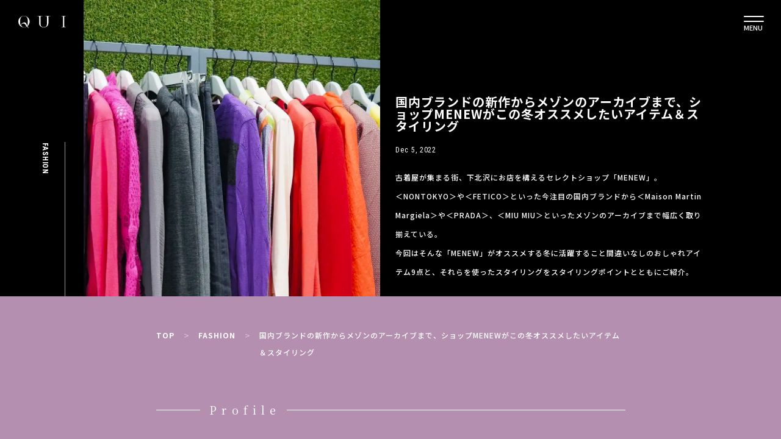

--- FILE ---
content_type: text/html; charset=UTF-8
request_url: https://qui.tokyo/fashion/menew-recommend
body_size: 70322
content:
<!DOCTYPE html>
<html lang="ja" prefix="og: http://ogp.me/ns#">
<head>
    <meta charset="UTF-8">
    <meta http-equiv="X-UA-Compatible" content="IE=edge,chrome=1">
    <meta name="keywords" content="">
    <meta name="viewport" content="width=device-width, initial-scale=1, maximum-scale=1">
    <meta name="format-detection" content="telephone=no">

<!-- title/description/OGP -->
  <title>国内ブランドの新作からメゾンのアーカイブまで、ショップMENEWがこの冬オススメしたいアイテム＆スタイリング │ QUI - Fashion & Culture media</title>
  <meta name="description" content="古着屋が集まる街、下北沢にお店を構えるセレクトショップ「MENEW」。
＜NONTOKYO＞や＜FETICO＞といった今注目の国内ブランドから＜Maison Martin Margiela＞や＜PRADA＞、＜MIU MIU＞といったメゾンのアーカイブまで幅広く取り揃えている。
今回はそんな「MENEW」がオススメする冬に活躍すること間違いなしのおしゃれアイテム9点と、それらを使ったスタイリングをスタイリングポイントとともにご紹介。
" />
<meta property="og:description" content="古着屋が集まる街、下北沢にお店を構えるセレクトショップ「MENEW」。
＜NONTOKYO＞や＜FETICO＞といった今注目の国内ブランドから＜Maison Martin Margiela＞や＜PRADA＞、＜MIU MIU＞といったメゾンのアーカイブまで幅広く取り揃えている。
今回はそんな「MENEW」がオススメする冬に活躍すること間違いなしのおしゃれアイテム9点と、それらを使ったスタイリングをスタイリングポイントとともにご紹介。
" />
<meta property="og:type" content="article" />
<meta property="og:title" content="国内ブランドの新作からメゾンのアーカイブまで、ショップMENEWがこの冬オススメしたいアイテム＆スタイリング │ QUI - Fashion & Culture media" />

<meta property="og:url" content="https://qui.tokyo/fashion/menew-recommend" />
<meta property="og:site_name" content="QUI - Fashion & Culture media" />
<meta property="og:image" content="https://qui.tokyo/wp-content/uploads/2022/11/29113039/63856ecf25984.webp" />
<meta name="twitter:card" content="summary_large_image" />
<meta name="twitter:site" content="@qui_official" />
<meta name="facebook-domain-verification" content="h0eqowcpckmp12cyhx99vbsvfjvqww" />

<!-- Google Tag Manager -->
<script>(function(w,d,s,l,i){w[l]=w[l]||[];w[l].push({'gtm.start':
new Date().getTime(),event:'gtm.js'});var f=d.getElementsByTagName(s)[0],
j=d.createElement(s),dl=l!='dataLayer'?'&l='+l:'';j.async=true;j.src=
'https://www.googletagmanager.com/gtm.js?id='+i+dl;f.parentNode.insertBefore(j,f);
})(window,document,'script','dataLayer','GTM-TXSNV36');</script>
<!-- End Google Tag Manager -->

<script>
window.WebFontConfig = {
  google: { families: ['Noto+Sans+JP:100,300.400,500,700,900', 'Noto+Serif+JP:200,300,400,500,600,700,900', 'Roboto+Condensed:300,300i,400,400i,700,700i'] },
  active: function() {
    sessionStorage.fonts = true;
  }
};

(function() {
  var wf = document.createElement('script');
  wf.src = 'https://ajax.googleapis.com/ajax/libs/webfont/1.6.26/webfont.js';
  wf.type = 'text/javascript';
  wf.async = 'true';
  var s = document.getElementsByTagName('script')[0];
  s.parentNode.insertBefore(wf, s);
})();
</script>
    <link rel="stylesheet" href="//cdn.jsdelivr.net/npm/slick-carousel@1.8.1/slick/slick.css">
    <link rel="stylesheet" href="//cdn.jsdelivr.net/npm/slick-carousel@1.8.1/slick/slick-theme.css">

    <link rel="stylesheet" href="https://qui.tokyo/wp-content/themes/qui/css/common.css?20220215">





    <link rel="stylesheet" href="//cdn.jsdelivr.net/npm/slick-carousel@1.8.1/slick/slick.css">
    <link rel="stylesheet" href="//cdn.jsdelivr.net/npm/slick-carousel@1.8.1/slick/slick-theme.css">


<link rel="stylesheet" href="https://qui.tokyo/wp-content/themes/qui/css/feature.css">
<link rel="stylesheet" href="https://qui.tokyo/wp-content/themes/qui/css/magnific-popup.css">





<link rel="stylesheet" href="https://qui.tokyo/wp-content/themes/qui/packages/series-slider/dist/style.css">
<link rel="stylesheet" href="https://qui.tokyo/wp-content/themes/qui/packages/sub-drawer/dist/style.css">

<script src="//code.jquery.com/jquery-1.11.0.min.js"></script>

<script src="//cdn.jsdelivr.net/npm/slick-carousel@1.8.1/slick/slick.min.js"></script>

<script>
        $(window).on('orientationchange',function(){
            setTimeout(function(){
                get_vh();
            }, 100);
        });
        window.addEventListener('load', () => {
            setTimeout(function(){
                get_vh();
            }, 100);
        });
        function get_vh() {
            let vh = window.innerHeight * 0.01;
            document.documentElement.style.setProperty('--vh', `${vh}px`);
        }
</script>

<style>
    @media screen and (max-width: 768px) {
        #q_area {
            height: calc(var(--vh, 1vh) * 100 - 65px);
        }
        header .zdo_drawer_menu .zdo_drawer_nav_wrapper {
            /*height: calc(var(--vh, 1vh) * 100 - 65px);*/
            height: 100vh;
        }
        header #search_box {
            height: calc(var(--vh, 1vh) * 100);
        }
    }
</style>

        <script>
            var ajaxurl = 'https://qui.tokyo/wp-admin/admin-ajax.php';
        </script>
    <link rel='dns-prefetch' href='//s.w.org' />
		<!-- This site uses the Google Analytics by MonsterInsights plugin v8.10.1 - Using Analytics tracking - https://www.monsterinsights.com/ -->
		<!-- Note: MonsterInsights is not currently configured on this site. The site owner needs to authenticate with Google Analytics in the MonsterInsights settings panel. -->
					<!-- No UA code set -->
				<!-- / Google Analytics by MonsterInsights -->
				<script type="text/javascript">
			window._wpemojiSettings = {"baseUrl":"https:\/\/s.w.org\/images\/core\/emoji\/12.0.0-1\/72x72\/","ext":".png","svgUrl":"https:\/\/s.w.org\/images\/core\/emoji\/12.0.0-1\/svg\/","svgExt":".svg","source":{"concatemoji":"https:\/\/qui.tokyo\/wp-includes\/js\/wp-emoji-release.min.js?ver=5.2.2"}};
			!function(a,b,c){function d(a,b){var c=String.fromCharCode;l.clearRect(0,0,k.width,k.height),l.fillText(c.apply(this,a),0,0);var d=k.toDataURL();l.clearRect(0,0,k.width,k.height),l.fillText(c.apply(this,b),0,0);var e=k.toDataURL();return d===e}function e(a){var b;if(!l||!l.fillText)return!1;switch(l.textBaseline="top",l.font="600 32px Arial",a){case"flag":return!(b=d([55356,56826,55356,56819],[55356,56826,8203,55356,56819]))&&(b=d([55356,57332,56128,56423,56128,56418,56128,56421,56128,56430,56128,56423,56128,56447],[55356,57332,8203,56128,56423,8203,56128,56418,8203,56128,56421,8203,56128,56430,8203,56128,56423,8203,56128,56447]),!b);case"emoji":return b=d([55357,56424,55356,57342,8205,55358,56605,8205,55357,56424,55356,57340],[55357,56424,55356,57342,8203,55358,56605,8203,55357,56424,55356,57340]),!b}return!1}function f(a){var c=b.createElement("script");c.src=a,c.defer=c.type="text/javascript",b.getElementsByTagName("head")[0].appendChild(c)}var g,h,i,j,k=b.createElement("canvas"),l=k.getContext&&k.getContext("2d");for(j=Array("flag","emoji"),c.supports={everything:!0,everythingExceptFlag:!0},i=0;i<j.length;i++)c.supports[j[i]]=e(j[i]),c.supports.everything=c.supports.everything&&c.supports[j[i]],"flag"!==j[i]&&(c.supports.everythingExceptFlag=c.supports.everythingExceptFlag&&c.supports[j[i]]);c.supports.everythingExceptFlag=c.supports.everythingExceptFlag&&!c.supports.flag,c.DOMReady=!1,c.readyCallback=function(){c.DOMReady=!0},c.supports.everything||(h=function(){c.readyCallback()},b.addEventListener?(b.addEventListener("DOMContentLoaded",h,!1),a.addEventListener("load",h,!1)):(a.attachEvent("onload",h),b.attachEvent("onreadystatechange",function(){"complete"===b.readyState&&c.readyCallback()})),g=c.source||{},g.concatemoji?f(g.concatemoji):g.wpemoji&&g.twemoji&&(f(g.twemoji),f(g.wpemoji)))}(window,document,window._wpemojiSettings);
		</script>
		<style type="text/css">
img.wp-smiley,
img.emoji {
	display: inline !important;
	border: none !important;
	box-shadow: none !important;
	height: 1em !important;
	width: 1em !important;
	margin: 0 .07em !important;
	vertical-align: -0.1em !important;
	background: none !important;
	padding: 0 !important;
}
</style>
	<link rel='stylesheet' id='wp-block-library-css'  href='https://qui.tokyo/wp-includes/css/dist/block-library/style.min.css?ver=5.2.2' type='text/css' media='all' />
<link rel='stylesheet' id='wp-pagenavi-css'  href='https://qui.tokyo/wp-content/plugins/wp-pagenavi/pagenavi-css.css?ver=2.70' type='text/css' media='all' />
<link rel='https://api.w.org/' href='https://qui.tokyo/wp-json/' />
<link rel="EditURI" type="application/rsd+xml" title="RSD" href="https://qui.tokyo/xmlrpc.php?rsd" />
<link rel="wlwmanifest" type="application/wlwmanifest+xml" href="https://qui.tokyo/wp-includes/wlwmanifest.xml" /> 
<meta name="generator" content="WordPress 5.2.2" />
<link rel="canonical" href="https://qui.tokyo/fashion/menew-recommend" />
<link rel='shortlink' href='https://qui.tokyo/?p=63290' />
<link rel="alternate" type="application/json+oembed" href="https://qui.tokyo/wp-json/oembed/1.0/embed?url=https%3A%2F%2Fqui.tokyo%2Ffashion%2Fmenew-recommend" />
<link rel="alternate" type="text/xml+oembed" href="https://qui.tokyo/wp-json/oembed/1.0/embed?url=https%3A%2F%2Fqui.tokyo%2Ffashion%2Fmenew-recommend&#038;format=xml" />
<link rel="icon" href="https://qui.tokyo/wp-content/uploads/2019/04/cropped-Favicon-32x32.png" sizes="32x32" />
<link rel="icon" href="https://qui.tokyo/wp-content/uploads/2019/04/cropped-Favicon-192x192.png" sizes="192x192" />
<link rel="apple-touch-icon-precomposed" href="https://qui.tokyo/wp-content/uploads/2019/04/cropped-Favicon-180x180.png" />
<meta name="msapplication-TileImage" content="https://qui.tokyo/wp-content/uploads/2019/04/cropped-Favicon-270x270.png" />
		<style type="text/css" id="wp-custom-css">
			.youtube {
position: relative;
padding-bottom: 56.25%;
height: 0;
overflow: hidden;
}
.youtube iframe {
position: absolute;
top: 0;
left: 0;
width: 100%;
height: 100%;
}
.instagram-media{
margin:auto!important;
}		</style>
		</head>

<body id="sitetop" class="post-template-default single single-post postid-63290 single-format-standard">
<!-- Google Tag Manager (noscript) -->
<noscript><iframe src="https://www.googletagmanager.com/ns.html?id=GTM-TXSNV36"
height="0" width="0" style="display:none;visibility:hidden"></iframe></noscript>
<!-- End Google Tag Manager (noscript) -->
    <header>
      <div class="pc">
        <div class="wrap">
          <h1 class="logo">
            <a href="https://qui.tokyo/">
              <img src="https://qui.tokyo/wp-content/themes/qui/img/img_logo.svg" alt="QUI">
            </a>
          </h1>
          <div class="menu_button"><button type="button" class="alpha-menu"><span>MENU</span></button></div>
        </div>
      </div>

      <div id="search_box">
        <div class="search-box-content">
          <div class="box">

            <form method="get" class="search-box-form sp" id="searchform" action="https://qui.tokyo/media/">
              <input type="text" class="s" name="keyword" id="s" placeholder="SEARCH" />
              <button type="submit" class="searchsubmit">
                <img src="https://qui.tokyo/wp-content/themes/qui/img/icon_search_white_02.svg" alt="">
              </button>
            </form>

            <div class="type"> MAGAZINE </div>

            <div class="textarea">
              <form method="get" class="search-box-form pc" id="searchform" action="https://qui.tokyo/media/">
                <input type="text" class="s" name="keyword" id="s" placeholder="SEARCH" />
                <button type="submit" class="searchsubmit">
                  <img src="https://qui.tokyo/wp-content/themes/qui/img/icon_search_white_02.svg" alt="">
                </button>
              </form>
              <section class="category">
                <ul class="list">
                  <li class="item"><a href="/media/">ALL</a></li>
                  <li class="item"><a href="/media?category=feature">FEATURE</a></li>
                  <li class="item"><a href="/media?category=fashion">FASHION</a></li>
                  <li class="item"><a href="/media?category=film">FILM</a></li>
                  <li class="item"><a href="/media?category=music">MUSIC</a></li>
                  <li class="item"><a href="/media?category=art-design">ART/DESIGN</a></li>
                  <li class="item"><a href="/media?category=beauty">BEAUTY</a></li>
                  <li class="item"><a href="/media?category=life-style">LIFE/STYLE</a></li>
                  <li class="item"><a href="/media?category=news">NEWS</a></li>
                  <li class="item"><a href="/media?category=shopping">SHOPPING</a></li>
                  <li class="item"><a href="/brand">BRANDS</a></li>
                  <li class="item"><a href="/collection">COLLECTION</a></li>
                  <li class="item"><a href="/shop">PLACE</a></li>
                  <li class="item"><a href="/creator">CREATOR</a></li>
                  <li class="item"><a href="/models">MODELS</a></li>
                </ul>
              </section>
            </div>

          </div>

          <div class="box">
            <div class="type"> OTHER </div>

            <div class="textarea">
              <section class="category">
                <ul class="list">
                  <li class="item"><a href="/news-release/">NEWS RELEASE</a></li>
                  <li class="item"><a href="https://store.qui.tokyo/" target="_blank">STORE</a></li>
                  <li class="item"><a href="/about">ABOUT</a></li>
                  <li class="item"><a href="http://find-egg.co.jp/" target="_blank">COMPANY</a></li>
                  <li class="item"><a href="/privacypolicy">PRIVACY POLICY</a></li>
                  <li class="item"><a href="/contact">CONTACT</a></li>
                </ul>
              </section>
            </div>

            <div class="bottom-area">


              <section class="sns">
                <div>
                <!-- <div class="line">

                    <a href="/store/line"><img src="https://qui.tokyo/wp-content/themes/qui/img/img_line_friend.svg" alt="LINE友達追加"></a>
                  </div> -->
                  <ul class="list">
                    <li class="item">
                      <a href="https://www.instagram.com/qui_tokyo/" target="_blank" rel="noopener noreferrer">
                        <img src="https://qui.tokyo/wp-content/themes/qui/img/icon-instagram-g.svg" alt="Instagram">
                      </a>
                    </li>
                    <li class="item">
                      <a href="https://mobile.twitter.com/qui_tokyo/" target="_blank" rel="noopener noreferrer">
                        <img src="https://qui.tokyo/wp-content/themes/qui/img/icon-twitter-g.svg" alt="Twitter">
                      </a>
                    </li>
                    <li class="item">
                    <a href="https://lin.ee/gvYYCwB" target="_blank" rel="noopener noreferrer">
                        <img src="https://qui.tokyo/wp-content/themes/qui/img/icon-line-g.svg" alt="Line">
                      </a>
                    </li>
                    <li class="item">
                      <a href="https://pin.it/22MNMNs" target="_blank" rel="noopener noreferrer">
                        <img src="https://qui.tokyo/wp-content/themes/qui/img/icon/pinterest-wt.svg" alt="Pinterest">
                      </a>
                    </li>
                    <li class="item">
                      <a href="https://www.facebook.com/qui.tokyo" target="_blank" rel="noopener noreferrer">
                        <img src="https://qui.tokyo/wp-content/themes/qui/img/icon/facebook-wt.svg" alt="Facebook">
                      </a>
                    </li>
                    <li class="item">
                    <a href="https://vt.tiktok.com/ZSeuqE8Xg/" target="_blank" rel="noopener noreferrer">
                        <img src="https://qui.tokyo/wp-content/themes/qui/img/icon/tiktok-wt.svg" alt="Tiktok">
                      </a>
                    </li>
                  </ul>

                  <div class="menu-copyright">&copy; 2025 FIND EGG Inc.</div>
                </div>
              </section>
            </div>
          </div>
        </div>
      </div>
    </header>


    
<link rel="stylesheet" href="https://qui.tokyo/wp-content/themes/qui/css/single-post.css">
<main class="single-post-wrap" style="background-color: #b58faf">
  <div class="pc-mv">
    <div class="pc-mv-category-wrap">
      FASHION    </div>
          <div class="pc-mv-image-wrap">
        <img class="thumbnail-img" src="https://qui.tokyo/wp-content/uploads/2022/11/29113039/63856ecf25984.webp" />
      </div>
        <div class="pc-mv-title-wrap">
      <h1> 国内ブランドの新作からメゾンのアーカイブまで、ショップMENEWがこの冬オススメしたいアイテム＆スタイリング </h1>
      <div class="publish-date">
        Dec 5, 2022      </div>
      <section class="discription">
        古着屋が集まる街、下北沢にお店を構えるセレクトショップ「MENEW」。<br />
＜NONTOKYO＞や＜FETICO＞といった今注目の国内ブランドから＜Maison Martin Margiela＞や＜PRADA＞、＜MIU MIU＞といったメゾンのアーカイブまで幅広く取り揃えている。<br />
今回はそんな「MENEW」がオススメする冬に活躍すること間違いなしのおしゃれアイテム9点と、それらを使ったスタイリングをスタイリングポイントとともにご紹介。<br />
      </section>
    </div>
  </div>
  <img class="sp-mv" src="https://qui.tokyo/wp-content/uploads/2022/11/29113803/6385708ba12a8.webp" />

  <div class="color-wrapper" style="background-color: #b58faf">
  
  <!-- <div class="article-wrap"> -->
    <div class="container">


      <section class="breadcrumbs">
        <!-- <ul style="color:#FFF;"> -->
        <ul style="color:#ffffff;">
            <li> <a style="color:#ffffff;" href="/" >TOP</a> </li>
            <li> <a style="color:#ffffff;" href="/media/?category=fashion">FASHION</a> </li>
            <li> 国内ブランドの新作からメゾンのアーカイブまで、ショップMENEWがこの冬オススメしたいアイテム＆スタイリング </li>
        </ul>
      </section>
    
      <article>
      <!-- <div class="title-divider"></div> -->

      <h1 class="pc-hidden" style="color:#ffffff;" > 国内ブランドの新作からメゾンのアーカイブまで、ショップMENEWがこの冬オススメしたいアイテム＆スタイリング </h1>
      <div class="pc-hidden" style="color:#ffffff;" class="publish-date">
          Dec 5, 2022 - FASHION      </div>
      <section class="pc-hidden" style="color:#ffffff;" class="discription">
          古着屋が集まる街、下北沢にお店を構えるセレクトショップ「MENEW」。<br />
＜NONTOKYO＞や＜FETICO＞といった今注目の国内ブランドから＜Maison Martin Margiela＞や＜PRADA＞、＜MIU MIU＞といったメゾンのアーカイブまで幅広く取り揃えている。<br />
今回はそんな「MENEW」がオススメする冬に活躍すること間違いなしのおしゃれアイテム9点と、それらを使ったスタイリングをスタイリングポイントとともにご紹介。<br />
      </section>

              <section class="profile">
          <div class="headline"> Profile </div>
                          <div class="box">
                <div class="name"> MENEW </div>
                <div class="job"> セレクトショップ </div>
                <div> <div>ショップ名の『MENEW』は、ME-NEW + MENUを掛け合わせた造語。</div>
<div>”新しい自分を知るための難解なメニュー”を提供するというコンセプトが込められている。</div>
<div>ラインナップは、日本のデザイナーズブランドの新作から、メゾンのアーカイブ、ヴィンテージアイテムまで幅広く、スタイリングを通して新しい自分を見つけることができる。</div>
 </div>
              </div>
                        </section>
        <div class="share">
          <p class="title" style="color: #ffffff;">Share</p>
                      <ul class="list">
            <!--Facebookボタン-->
            <li class="item">
              <a href="//www.facebook.com/sharer.php?src=bm&u=https://qui.tokyo/fashion/menew-recommend&t=国内ブランドの新作からメゾンのアーカイブまで、ショップMENEWがこの冬オススメしたいアイテム＆スタイリング" title="Facebookでシェア" onclick="javascript:window.open(this.href, '_blank', 'menubar=no,toolbar=no,resizable=yes,scrollbars=yes,height=800,width=600');return false;">
               <img src="https://qui.tokyo/wp-content/themes/qui/img/icon-share-facebook-b.svg" alt="">
              </a>
            </li>

            <!-- Twitter -->
            <li class="item">
              <a href="//twitter.com/share?text=国内ブランドの新作からメゾンのアーカイブまで、ショップMENEWがこの冬オススメしたいアイテム＆スタイリング&url=https://qui.tokyo/fashion/menew-recommend" title="Twitterでシェア" onclick="javascript:window.open(this.href, '_blank', 'menubar=no,toolbar=no,resizable=yes,scrollbars=yes,height=400,width=600');return false;">
               <img src="https://qui.tokyo/wp-content/themes/qui/img/icon-share-twitter-b.svg" alt="">
              </a>
            </li>

            <!-- はてな -->
            <li class="item">
              <a href="//b.hatena.ne.jp/add?mode=confirm&url=https://qui.tokyo/fashion/menew-recommend" onclick="javascript:window.open(this.href, '_blank', 'menubar=no,toolbar=no,resizable=yes,scrollbars=yes,height=600,width=1000');return false;" title="はてなブックマークに登録">
                <img src="https://qui.tokyo/wp-content/themes/qui/img/icon-share-hatenablog-b.svg" alt="">
              </a>
            </li>

            <!-- LINE -->
            <li class="item">
              <a href="//line.me/R/msg/text/?国内ブランドの新作からメゾンのアーカイブまで、ショップMENEWがこの冬オススメしたいアイテム＆スタイリング%0Ahttps://qui.tokyo/fashion/menew-recommend" target="_blank" title="LINEに送る">
               <img src="https://qui.tokyo/wp-content/themes/qui/img/icon_share_line.png" alt="">
              </a>
            </li>
          </ul>
        </div>
            
        <section>
          <div id="toc" class="index" style="color:#ffffff; border-color:#ffffff;"></div>
        </section>


        <section class="content" style=" background-color: #b58faf">

          <h1><img class="aligncenter size-full wp-image-64329" src="https://qui.tokyo/wp-content/uploads/2022/11/29113230/63856f3e98821.webp" alt="" /></h1>
<p><span style="color: #ffffff;">セレクトブランドのみならずヴィンテージやアーカイブのアイテムまで幅広く取り扱う「MENEW」の店内。縛りを設けないことによってコンセプトでもある”MENU”のように流行りや廃りに関係なく、この空間に来た誰もが新しい自分を見つけるためのヒントが集まっている。</span></p>
<p><span style="color: #ffffff;"><a style="color: #ffffff;" href="https://qui.tokyo/wp-content/uploads/2022/11/29125524/638582ac5e976.webp"><img class="aligncenter size-full wp-image-64353" src="https://qui.tokyo/wp-content/uploads/2022/11/29125524/638582ac5e976.webp" alt="" /></a></span><br />
<span style="color: #ffffff;">セレクトブランドからヴィンテージアイテムまで、厳選された9アイテムのスタイリングポイントをご紹介。ショップの個性とセンスが光るスタイリングをとくとご覧あれ。</span></p>
<h1><span style="color: #ffffff;">【RECOMMEND ITEM &amp; STYLING】</span></h1>
<h2><span style="color: #ffffff;">＜BODYSONG.＞のジャケット</span></h2>
<p><span style="color: #ffffff;"><a style="color: #ffffff;" href="https://qui.tokyo/wp-content/uploads/2022/11/25012808/637f1d08c541e.webp"><img class="aligncenter size-full wp-image-64126" src="https://qui.tokyo/wp-content/uploads/2022/11/25012808/637f1d08c541e.webp" alt="" /></a></span></p>
<p class="itemTitle muli"><span style="color: #ffffff;">BODYSONG. / OVER SIZE TAILORED JACKET</span></p>
<p class="itemTitle muli"><span style="color: #ffffff;">「様々なチャームやボディピアスの付いたジャケットです。オーバーサイズなのでコートのように着用出来ます。」</span></p>
<p><span style="color: #ffffff;"><strong> <a style="color: #ffffff;" href="https://menew-store.com/products/bodysong-medaille-jk-black">▼ 詳細はこちら</a></strong></span></p>
<p><span style="color: #ffffff;"><a style="color: #ffffff;" href="https://qui.tokyo/wp-content/uploads/2022/11/25015131/637f2282dc64b.webp"><img class="aligncenter size-full wp-image-64127" src="https://qui.tokyo/wp-content/uploads/2022/11/25015131/637f2282dc64b.webp" alt="" /></a></span></p>
<p class="p1"><span style="color: #ffffff;">「スーツスタイルをサイジングで着崩してます。抜け感を作る為に足元で肌を若干見せるように組んでます。秋冬はニットのインナーにタイトなトップスを着る事で防寒性も高くなります。」</span></p>
<p><span style="color: #ffffff;">JACKET：BODYSONG.</span><br />
<span style="color: #ffffff;">KNIT：JUNYA WATANABE</span><br />
<span style="color: #ffffff;">PANTS：MASAKI MATSUSHIMA</span><br />
<span style="color: #ffffff;">SHOES：Maison Martin Margiela</span></p>
<h2><span style="color: #ffffff;">＜NONTOKYO＞のマウンテンパーカー</span></h2>
<p><span style="color: #ffffff;"><a style="color: #ffffff;" href="https://qui.tokyo/wp-content/uploads/2022/11/25020811/637f266bbd8ae.webp"><img class="aligncenter size-full wp-image-64129" src="https://qui.tokyo/wp-content/uploads/2022/11/25020811/637f266bbd8ae.webp" alt="" /></a></span></p>
<p class="itemTitle muli"><span style="color: #ffffff;">NONTOKYO / BACK PLEATS MOUNTAIN PARKA</span></p>
<p class="p1"><span style="color: #ffffff;">「撥水素材のマウンテンパーカーは背面が全面プリーツになっており、機能性とデザイン性に優れています。袖を外すことでベストにもなります。」</span></p>
<p><span style="color: #ffffff;"><a style="color: #ffffff;" href="https://qui.tokyo/wp-content/uploads/2022/11/25022315/637f29f38e2a3.webp"><img class="aligncenter size-full wp-image-64130" src="https://qui.tokyo/wp-content/uploads/2022/11/25022315/637f29f38e2a3.webp" alt="" /></a></span></p>
<p class="p1"><span style="color: #ffffff;">「機能素材を使用したウェアをベースにカラフルに組みました。パーカーとパンツは袖や裾が取り外し可能なので急な寒暖差にも対応出来るのもポイントです。」</span></p>
<p><span style="color: #ffffff;">PARKA：NONTOKYO</span><br />
<span style="color: #ffffff;">CARDIGAN：NONTOKYO</span><br />
<span style="color: #ffffff;">CAMISOLE：NONTOKYO</span><br />
<span style="color: #ffffff;">PANTS：NONTOKYO</span><br />
<span style="color: #ffffff;">SHOES：NONTOKYO</span></p>
<h2><span style="color: #ffffff;">＜NKGW＞ の ニット</span></h2>
<p><span style="color: #ffffff;"><a style="color: #ffffff;" href="https://qui.tokyo/wp-content/uploads/2022/11/25022957/637f2b8545398.webp"><img class="aligncenter size-full wp-image-64133" src="https://qui.tokyo/wp-content/uploads/2022/11/25022957/637f2b8545398.webp" alt="" /></a></span></p>
<p class="itemTitle muli"><span style="color: #ffffff;">NKGW / COATING ARAN KNIT</span></p>
<p class="p1"><span style="color: #ffffff;">「コーティングとクラッシュ加工が施されたビンテージニットになります。一点ものになり、同じ編み地やサイズが存在しないのもポイントです。」</span></p>
<p><span style="color: #ffffff;"><a style="color: #ffffff;" href="https://qui.tokyo/wp-content/uploads/2022/11/25023711/637f2d3738c01.webp"><img class="aligncenter size-full wp-image-64134" src="https://qui.tokyo/wp-content/uploads/2022/11/25023711/637f2d3738c01.webp" alt="" /></a></span></p>
<p class="p1"><span style="color: #ffffff;">「オーバーサイズのクラッシュニットに上質なベルベットスカートを合わせることでアイテム同士のギャップを作りました。ハンドバッグと靴にはレザーをチョイスし、<span class="s1">3</span>つの異なるテクスチャーで構成してます。」</span></p>
<p><span style="color: #ffffff;">KNIT：NKGW</span><br />
<span style="color: #ffffff;">SKIRT：VINTAGE</span><br />
<span style="color: #ffffff;">SHOES：WORLDS END CLASSICS</span><br />
<span style="color: #ffffff;">BAG：VINTAGE</span></p>
<h2><span style="color: #ffffff;">＜NONTOKYO＞のコート</span></h2>
<p><span style="color: #ffffff;"><a style="color: #ffffff;" href="https://qui.tokyo/wp-content/uploads/2022/11/25024512/637f2f18528f0.webp"><img class="aligncenter size-full wp-image-64135" src="https://qui.tokyo/wp-content/uploads/2022/11/25024512/637f2f18528f0.webp" alt="" /></a></span></p>
<p class="itemTitle muli"><span style="color: #ffffff;">NONTOKYO / REVERSIBLE QUILTING COAT</span></p>
<p class="p1"><span style="color: #ffffff;">「リバーシブルで着用可能なキルティングコートです。裏面はナイロンになっており、防寒性にも優れています。ノーカラーなのでフーディーとのレイヤードにも適しています。」</span></p>
<p><span style="color: #ffffff;"><img class="aligncenter size-full wp-image-64140" src="https://qui.tokyo/wp-content/uploads/2022/11/25123326/63803786a6021.webp" alt="" /></span></p>
<p class="p1"><span style="color: #ffffff;">「クタクタの<span class="s1">T</span>シャツに合わせたレザースカートは、背面のファスナーを見せたかったので前後反対で着用してます。パンクライクなスタイルにあえて機能性のあるキルティングアウターを合わせることでコスプレにならないように心掛けました。」</span></p>
<p><span style="color: #ffffff;">COAT：NONTOKYO</span><br />
<span style="color: #ffffff;">T-SHIRT：UNDERCOVER</span><br />
<span style="color: #ffffff;">SKIRT：VINTAGE</span><br />
<span style="color: #ffffff;">SHOES：Vivienne Westwood</span><br />
<span style="color: #ffffff;">NECKLACE：VINTAGE</span></p>
<h2><span style="color: #ffffff;">＜TOKIO KUMAGAI＞のダッフルコート</span></h2>
<p><span style="color: #ffffff;"><a style="color: #ffffff;" href="https://qui.tokyo/wp-content/uploads/2022/11/25123934/638038f66d0e4.webp"><img class="aligncenter size-full wp-image-64142" src="https://qui.tokyo/wp-content/uploads/2022/11/25123934/638038f66d0e4.webp" alt="" /></a></span></p>
<p class="itemTitle muli"><span style="color: #ffffff;">TOKIO KUMAGAI / DUFFLE COAT</span></p>
<p class="p1"><span style="color: #ffffff;">「トグルが特徴的なコートはTOKIO KUMAGAIのものになります。アームホールが太く、ローゲージニットをインナーとすることも可能です。」</span></p>
<p><span style="color: #ffffff;"><a style="color: #ffffff;" href="https://qui.tokyo/wp-content/uploads/2022/11/25124609/63803a8142e79.webp"><img class="aligncenter size-full wp-image-64144" src="https://qui.tokyo/wp-content/uploads/2022/11/25124609/63803a8142e79.webp" alt="" /></a></span></p>
<p class="p1"><span style="color: #ffffff;">「野暮ったくなりがちなメルトン素材のダッフルコートに対して、ボトムで引き算をしたメリハリあるスタイルを組みました。サイクルパンツはモヘア素材なので一般的なものよりも温かく、秋冬でも可能なコーディネートとなってます。」</span></p>
<p><span style="color: #ffffff;">BALACLAVA：NONTOKYO</span><br />
<span style="color: #ffffff;">COAT：TOKIO KUMAGAI</span><br />
<span style="color: #ffffff;">SHORTS：NONTOKYO</span><br />
<span style="color: #ffffff;">SOX：NONTOKYO</span><br />
<span style="color: #ffffff;">SHOES：NONTOKYO</span><br />
<span style="color: #ffffff;">BAG：NONTOKYO</span></p>
<h2><span style="color: #ffffff;">＜FETICO＞のジャケット</span></h2>
<p><span style="color: #ffffff;"><a style="color: #ffffff;" href="https://qui.tokyo/wp-content/uploads/2022/11/25125753/63803d41679a9.webp"><img class="aligncenter size-full wp-image-64146" src="https://qui.tokyo/wp-content/uploads/2022/11/25125753/63803d41679a9.webp" alt="" /></a></span></p>
<p class="itemTitle muli"><span style="color: #ffffff;">FETICO / VELOUR MOTOR CYCLE JACKET</span></p>
<p class="p1"><span style="color: #ffffff;">「肉厚な素材で肌触りの良いFETICOのライダースジャケットです。ファスナーの閉める位置で表情が変わり、ウエストのベルトでもシルエットを大幅に変える事が可能です。」</span></p>
<p><span style="color: #ffffff;"><strong><a style="color: #ffffff;" href="https://menew-store.com/products/fetico-velour-motor-cycle-jacket-%E3%83%95%E3%82%A7%E3%83%86%E3%82%A3%E3%82%B3-%E3%83%99%E3%83%AD%E3%82%A2%E3%83%A2%E3%83%BC%E3%82%BF%E3%83%BC%E3%82%B5%E3%82%A4%E3%82%AF%E3%83%AB%E3%82%B8%E3%83%A3%E3%82%B1%E3%83%83%E3%83%88">▼ 詳細はこちら</a></strong></span></p>
<p><span style="color: #ffffff;"><a style="color: #ffffff;" href="https://qui.tokyo/wp-content/uploads/2022/11/25130847/63803fcfcb7d6.webp"><img class="aligncenter size-full wp-image-64147" src="https://qui.tokyo/wp-content/uploads/2022/11/25130847/63803fcfcb7d6.webp" alt="" /></a></span></p>
<p class="p1"><span style="color: #ffffff;">「アウターのベルベッドとスカートのベルベッドを合わせ、スカートのラメとブーツのラメを合わせました。上下上品な合わせですが、キャンバス素材の靴で崩してます。」</span></p>
<p><span style="color: #ffffff;">JACKET：FETICO</span><br />
<span style="color: #ffffff;">SKIRT：VINTAGE</span><br />
<span style="color: #ffffff;">SHOES：NKGW</span></p>
<h2><span style="color: #ffffff;">＜NONTOKYO＞のベスト</span></h2>
<p><span style="color: #ffffff;"><a style="color: #ffffff;" href="https://qui.tokyo/wp-content/uploads/2022/11/25132255/6380431f66e51.webp"><img class="aligncenter size-full wp-image-64149" src="https://qui.tokyo/wp-content/uploads/2022/11/25132255/6380431f66e51.webp" alt="" /></a></span></p>
<p class="itemTitle muli"><span style="color: #ffffff;">NONTOKYO / REVERSIBLE BOA VEST</span></p>
<p class="p1"><span style="color: #ffffff;">「リバーシブルのベストはコーディネートの幅を広げる事が可能です。ボア側のサイドポケットにはペットボトルや折り畳み傘を収納出来ます。メンズも着用出来るサイズ感です。」</span></p>
<p><span style="color: #ffffff;"><a style="color: #ffffff;" href="https://qui.tokyo/wp-content/uploads/2022/11/25132651/6380440b7516f.webp"><img class="aligncenter size-full wp-image-64150" src="https://qui.tokyo/wp-content/uploads/2022/11/25132651/6380440b7516f.webp" alt="" /></a></span></p>
<p class="p1"><span style="color: #ffffff;">「ガーリなスタイルにアウトドア要素をミックスした全身<span class="s1">NONTOKYO</span>スタイルです。ベストとトップスはリバーシブルなので裏返すだけで異なる配色のスタイリングが完成します。」</span></p>
<p><span style="color: #ffffff;">CAP：NONTOKYO</span><br />
<span style="color: #ffffff;">VEST：NONTOKYO</span><br />
<span style="color: #ffffff;">TOPS：NONTOKYO</span><br />
<span style="color: #ffffff;">SKIRT：NONTOKYO</span><br />
<span style="color: #ffffff;">SHOES：NONTOKYO</span><br />
<span style="color: #ffffff;">GLOVE：NONTOKYO</span></p>
<h2><span style="color: #ffffff;">＜BELPER＞のダウン</span></h2>
<p><span style="color: #ffffff;"><img class="aligncenter size-full wp-image-64152" src="https://qui.tokyo/wp-content/uploads/2022/11/25134216/638047a83d04a.webp" alt="" /></span></p>
<p class="itemTitle muli"><span style="color: #ffffff;">BELPER / STRINGS DOWN</span></p>
<p class="p1"><span style="color: #ffffff;">「ドローコードを絞ることでシルエットを変える事が可能です。真冬にもピッタリな本格アウターです。」</span></p>
<p><span style="color: #ffffff;"><strong><a style="color: #ffffff;" href="https://menew-store.com/products/belper-strings-down-black">▼ 詳細はこちら</a></strong></span></p>
<p><span style="color: #ffffff;"><img class="aligncenter size-full wp-image-64153" src="https://qui.tokyo/wp-content/uploads/2022/11/25134712/638048cfefa0f.webp" alt="" /></span><br />
<span style="color: #ffffff;">「ダウンコートは一枚でボリュームがあるので靴下でスッキリさせました。リボンブーツは本来後ろでリボンを作りますが、前から見えるようにアレンジしてます。」</span></p>
<p><span style="color: #ffffff;">COAT：BELPER</span><br />
<span style="color: #ffffff;">SOCKS：NONTOKYO</span><br />
<span style="color: #ffffff;">SHOES：NONTOKYO</span></p>
<h2><span style="color: #ffffff;">＜VINTAGE NIKE＞のジャケット</span></h2>
<p><span style="color: #ffffff;"><a style="color: #ffffff;" href="https://qui.tokyo/wp-content/uploads/2022/11/26114704/63817e287b44e.webp"><img class="aligncenter size-full wp-image-64213" src="https://qui.tokyo/wp-content/uploads/2022/11/26114704/63817e287b44e.webp" alt="" /></a></span></p>
<p class="itemTitle muli"><span style="color: #ffffff;">VINTAGE NIKE / NYLON PARKA</span></p>
<p class="p1"><span style="color: #ffffff;">「80sのナイキは元々リブが痛んでいたので店舗<span class="s1">2</span>階にあるアトリエでオレンジのリブを新たに付けたカスタムアイテムになります。こうしたセルフカスタマイズは当店の特徴の一つです。」</span></p>
<p><span style="color: #ffffff;"><a style="color: #ffffff;" href="https://qui.tokyo/wp-content/uploads/2022/11/25141057/63804e617e505.webp"><img class="aligncenter size-full wp-image-64156" src="https://qui.tokyo/wp-content/uploads/2022/11/25141057/63804e617e505.webp" alt="" /></a></span><br />
<span style="color: #ffffff;">「NONTOKYOにVINTAGE NIKEをミックスしたスポーツスタイルです。足元にあえてパンプスを合わせる事でゴテゴテのスポーツスタイルにならないように心掛けました。」</span></p>
<p><span style="color: #ffffff;">BALACLAVA：NONTOKYO</span><br />
<span style="color: #ffffff;">JACKET：VINTAGE NIKE</span><br />
<span style="color: #ffffff;">SKIRT：NONTOKYO</span><br />
<span style="color: #ffffff;">SHOES：NONTOKYO</span></p>
<p><span style="color: #ffffff;">※アイテム紹介には未発売、完売商品も含まれております。</span></p>
<p><span style="color: #ffffff;"><a style="color: #ffffff;" href="https://qui.tokyo/wp-content/uploads/2022/11/29112229/63856ce5ba863.webp"><img class="aligncenter size-full wp-image-64323" src="https://qui.tokyo/wp-content/uploads/2022/11/29112229/63856ce5ba863.webp" alt="" /></a></span></p>
<p><span style="color: #ffffff;"><b>MENE</b><b>W</b></span><br />
<span style="color: #ffffff;">住所：<span class="s1">〒</span>155-0032　東京都世田谷区代沢<span class="s2">2-29-9</span></span><br />
<span style="color: #ffffff;">営業時間：月〜金 13:00 - 20:00 , 土・日 12:00 - 20:00</span><br />
<span style="color: #ffffff;">HP（ECストア）：<a style="color: #ffffff;" href="https://menew-store.com/">https://menew-store.com/</a></span><br />
<span style="color: #ffffff;">Instagram：<a style="color: #ffffff;" href="https://www.instagram.com/menew_store/">https://www.instagram.com/menew_store/</a></span></p>
        </section>
<!-- </div> -->




        <div class="share">
          <p style="color:#ffffff;" class="title">Share</p>
                      <ul class="list">
            <!--Facebookボタン-->
            <li class="item">
              <a href="//www.facebook.com/sharer.php?src=bm&u=https://qui.tokyo/fashion/menew-recommend&t=国内ブランドの新作からメゾンのアーカイブまで、ショップMENEWがこの冬オススメしたいアイテム＆スタイリング" title="Facebookでシェア" onclick="javascript:window.open(this.href, '_blank', 'menubar=no,toolbar=no,resizable=yes,scrollbars=yes,height=800,width=600');return false;">
               <img src="https://qui.tokyo/wp-content/themes/qui/img/icon-share-facebook-b.svg" alt="">
              </a>
            </li>

            <!-- Twitter -->
            <li class="item">
              <a href="//twitter.com/share?text=国内ブランドの新作からメゾンのアーカイブまで、ショップMENEWがこの冬オススメしたいアイテム＆スタイリング&url=https://qui.tokyo/fashion/menew-recommend" title="Twitterでシェア" onclick="javascript:window.open(this.href, '_blank', 'menubar=no,toolbar=no,resizable=yes,scrollbars=yes,height=400,width=600');return false;">
               <img src="https://qui.tokyo/wp-content/themes/qui/img/icon-share-twitter-b.svg" alt="">
              </a>
            </li>

            <!-- はてな -->
            <li class="item">
              <a href="//b.hatena.ne.jp/add?mode=confirm&url=https://qui.tokyo/fashion/menew-recommend" onclick="javascript:window.open(this.href, '_blank', 'menubar=no,toolbar=no,resizable=yes,scrollbars=yes,height=600,width=1000');return false;" title="はてなブックマークに登録">
                <img src="https://qui.tokyo/wp-content/themes/qui/img/icon-share-hatenablog-b.svg" alt="">
              </a>
            </li>

            <!-- LINE -->
            <li class="item">
              <a href="//line.me/R/msg/text/?国内ブランドの新作からメゾンのアーカイブまで、ショップMENEWがこの冬オススメしたいアイテム＆スタイリング%0Ahttps://qui.tokyo/fashion/menew-recommend" target="_blank" title="LINEに送る">
               <img src="https://qui.tokyo/wp-content/themes/qui/img/icon_share_line.png" alt="">
              </a>
            </li>
          </ul>
        </div>
        
        <div class="post_tag_wrap">
          <span class="post_tag_ttl">Tag</span>
          <ul class="post_tag">
                      </ul>
        </div>

      </article>

      <!-- </div> -->
    </div></div>


    <div class="article-wrap">
    <div class="container">

      <section class="recent-box">
        <h2 class="recent">NEW ARRIVALS</h2>
        <div class="archive-list">
                    <article>
            <a href="https://qui.tokyo/fashion/shell-jacket">
              <div class="thumbnail-wrap">
                <div class="thumbnail" style="background-image: url('https://qui.tokyo/wp-content/uploads/2025/11/15114608/6917e96f70e2c.webp')"> </div>
              </div>

              <div class="textarea">
                <div class="type sp-hidden">
                    FASHION                </div>
                <div class="inner">
                  <div class="publish-date pc-hidden">
                    Nov 15, 2025                  </div>
                  <div class="title"> 都市に調和する機能服、シティアウトドアを象徴するシェルジャケット </div>
                  <div class="publish-date sp-hidden">
                    Nov 15, 2025                  </div>
                </div>
              </div>
            </a>
          </article>
                              <article>
            <a href="https://qui.tokyo/fashion/pfw-2026ss-streetsnap">
              <div class="thumbnail-wrap">
                <div class="thumbnail" style="background-image: url('https://qui.tokyo/wp-content/uploads/2025/11/06145434/690c3819b03d5.webp')"> </div>
              </div>

              <div class="textarea">
                <div class="type sp-hidden">
                    FASHION                </div>
                <div class="inner">
                  <div class="publish-date pc-hidden">
                    Nov 14, 2025                  </div>
                  <div class="title"> パリが教える、ファッションの今  | おしゃれ賢者の着こなし術 </div>
                  <div class="publish-date sp-hidden">
                    Nov 14, 2025                  </div>
                </div>
              </div>
            </a>
          </article>
                              <article>
            <a href="https://qui.tokyo/fashion/tatras-yoshirotten-interview">
              <div class="thumbnail-wrap">
                <div class="thumbnail" style="background-image: url('https://qui.tokyo/wp-content/uploads/2025/11/12150547/691423ba35ae9.webp')"> </div>
              </div>

              <div class="textarea">
                <div class="type sp-hidden">
                    FASHION                </div>
                <div class="inner">
                  <div class="publish-date pc-hidden">
                    Nov 13, 2025                  </div>
                  <div class="title"> 日本の伝統工芸への敬意を払う現代の美意識と共鳴するクリエイション┃TATRAS× YOSHIROTTEN </div>
                  <div class="publish-date sp-hidden">
                    Nov 13, 2025                  </div>
                </div>
              </div>
            </a>
          </article>
                              <article>
            <a href="https://qui.tokyo/fashion/2511-popup-tokyo">
              <div class="thumbnail-wrap">
                <div class="thumbnail" style="background-image: url('https://qui.tokyo/wp-content/uploads/2028/03/10135939/691171347cac2.webp')"> </div>
              </div>

              <div class="textarea">
                <div class="type sp-hidden">
                    FASHION                </div>
                <div class="inner">
                  <div class="publish-date pc-hidden">
                    Nov 11, 2025                  </div>
                  <div class="title"> 11月に開催される、注目のポップアップ </div>
                  <div class="publish-date sp-hidden">
                    Nov 11, 2025                  </div>
                </div>
              </div>
            </a>
          </article>
                              <article>
            <a href="https://qui.tokyo/fashion/chic-collection-look">
              <div class="thumbnail-wrap">
                <div class="thumbnail" style="background-image: url('https://qui.tokyo/wp-content/uploads/2025/10/28182427/69008bcac3a31.webp')"> </div>
              </div>

              <div class="textarea">
                <div class="type sp-hidden">
                    FASHION                </div>
                <div class="inner">
                  <div class="publish-date pc-hidden">
                    Nov 10, 2025                  </div>
                  <div class="title"> “静寂の中に意志が宿るシック”のスタイリングアイデアをコレクションルックから紐解く </div>
                  <div class="publish-date sp-hidden">
                    Nov 10, 2025                  </div>
                </div>
              </div>
            </a>
          </article>
                              <article>
            <a href="https://qui.tokyo/fashion/styling-chic">
              <div class="thumbnail-wrap">
                <div class="thumbnail" style="background-image: url('https://qui.tokyo/wp-content/uploads/2025/10/27141851/68ff00bab8dff.webp')"> </div>
              </div>

              <div class="textarea">
                <div class="type sp-hidden">
                    FASHION                </div>
                <div class="inner">
                  <div class="publish-date pc-hidden">
                    Nov 9, 2025                  </div>
                  <div class="title"> 静寂の中に意志が宿るシック 、4つのキーワード </div>
                  <div class="publish-date sp-hidden">
                    Nov 9, 2025                  </div>
                </div>
              </div>
            </a>
          </article>
                            </div>
      </section>

      <section class="recommend-box">
        <h2 class="recommend">Recommend</h2>
        <div class="archive-list">
                    <article>
            <a href="https://qui.tokyo/fashion/fashionmyrule-mens-rfwt">
 

              <div class="thumbnail-wrap">
                <div class="thumbnail" style="background-image: url('https://qui.tokyo/wp-content/uploads/2023/08/10165052/64d496dc024c5.webp')"> </div>
              </div>
              <div class="textarea">
                <div class="type sp-hidden">
                    FASHION                </div>
                <div class="inner">
                  <div class="publish-date pc-hidden">
                    Aug 26, 2023                  </div>
                  <div class="title"> おしゃれな人のスタイリングマイルール！【 MENS  Rakuten Fashion Week TOKYO 2024 S/S 編 】 </div>
                  <div class="publish-date sp-hidden">
                    Aug 26, 2023                  </div>
                </div>
              </div>
            </a>
          </article>
                              <article>
            <a href="https://qui.tokyo/fashion/behind-the-runway-akikoaoki">
 

              <div class="thumbnail-wrap">
                <div class="thumbnail" style="background-image: url('https://qui.tokyo/wp-content/uploads/2024/04/10191156/661665ec46bb2.webp')"> </div>
              </div>
              <div class="textarea">
                <div class="type sp-hidden">
                    FASHION                </div>
                <div class="inner">
                  <div class="publish-date pc-hidden">
                    Apr 12, 2024                  </div>
                  <div class="title"> 【BEHIND THE RUNWAY - AKIKOAOKI 】“途中経過”に感じる哀愁のなかで、女性の性を追求したAKIKOAOKI ｜ Rakuten Fashion Week TOKYO 2024A/W </div>
                  <div class="publish-date sp-hidden">
                    Apr 12, 2024                  </div>
                </div>
              </div>
            </a>
          </article>
                              <article>
            <a href="https://qui.tokyo/fashion/fashionlovers-021">
 

              <div class="thumbnail-wrap">
                <div class="thumbnail" style="background-image: url('https://qui.tokyo/wp-content/uploads/2025/01/17143132/67610cb3526a6.webp')"> </div>
              </div>
              <div class="textarea">
                <div class="type sp-hidden">
                    FASHION                </div>
                <div class="inner">
                  <div class="publish-date pc-hidden">
                    Dec 27, 2024                  </div>
                  <div class="title"> 私のワードローブに欠かせない10のアイテム_vol.21　【PR　藤原拓馬さん 編】 </div>
                  <div class="publish-date sp-hidden">
                    Dec 27, 2024                  </div>
                </div>
              </div>
            </a>
          </article>
                              <article>
            <a href="https://qui.tokyo/fashion/1325-issey-miyake_interview">
 

              <div class="thumbnail-wrap">
                <div class="thumbnail" style="background-image: url('https://qui.tokyo/wp-content/uploads/2024/12/24013645/676991978d791.webp')"> </div>
              </div>
              <div class="textarea">
                <div class="type sp-hidden">
                    FASHION                </div>
                <div class="inner">
                  <div class="publish-date pc-hidden">
                    Dec 26, 2024                  </div>
                  <div class="title"> 132 5. ISSEY MIYAKEのイノベーションの起こしかたを探る </div>
                  <div class="publish-date sp-hidden">
                    Dec 26, 2024                  </div>
                </div>
              </div>
            </a>
          </article>
                              <article>
            <a href="https://qui.tokyo/fashion/see-you-later-owner-interview">
 

              <div class="thumbnail-wrap">
                <div class="thumbnail" style="background-image: url('https://qui.tokyo/wp-content/uploads/2025/06/02144756/683d3b0bf19ce.webp')"> </div>
              </div>
              <div class="textarea">
                <div class="type sp-hidden">
                    FASHION                </div>
                <div class="inner">
                  <div class="publish-date pc-hidden">
                    Jun 5, 2025                  </div>
                  <div class="title"> セレクトショップの次なる視線｜see you later 柴田基裕 </div>
                  <div class="publish-date sp-hidden">
                    Jun 5, 2025                  </div>
                </div>
              </div>
            </a>
          </article>
                              <article>
            <a href="https://qui.tokyo/fashion/leather-shoes-brand">
 

              <div class="thumbnail-wrap">
                <div class="thumbnail" style="background-image: url('https://qui.tokyo/wp-content/uploads/2023/09/27182753/6513f598b0ad8.webp')"> </div>
              </div>
              <div class="textarea">
                <div class="type sp-hidden">
                    FASHION                </div>
                <div class="inner">
                  <div class="publish-date pc-hidden">
                    Oct 1, 2023                  </div>
                  <div class="title"> 心躍るこれからの秋冬はレザーシューズから｜注目すべき5ブランド </div>
                  <div class="publish-date sp-hidden">
                    Oct 1, 2023                  </div>
                </div>
              </div>
            </a>
          </article>
                              <article>
            <a href="https://qui.tokyo/fashion/anrealage-screen-tokyo-gx-action">
 

              <div class="thumbnail-wrap">
                <div class="thumbnail" style="background-image: url('https://qui.tokyo/wp-content/uploads/2025/05/30125103/68392b2754f10.webp')"> </div>
              </div>
              <div class="textarea">
                <div class="type sp-hidden">
                    FASHION                </div>
                <div class="inner">
                  <div class="publish-date pc-hidden">
                    Jun 3, 2025                  </div>
                  <div class="title"> ANREALAGE「SCREEN」が描く、変わる自分を映す“近未来の衣服” </div>
                  <div class="publish-date sp-hidden">
                    Jun 3, 2025                  </div>
                </div>
              </div>
            </a>
          </article>
                              <article>
            <a href="https://qui.tokyo/fashion/interview-riefejewellery">
 

              <div class="thumbnail-wrap">
                <div class="thumbnail" style="background-image: url('https://qui.tokyo/wp-content/uploads/2024/10/31162742/6723316e3de5e.webp')"> </div>
              </div>
              <div class="textarea">
                <div class="type sp-hidden">
                    FASHION                </div>
                <div class="inner">
                  <div class="publish-date pc-hidden">
                    Nov 5, 2024                  </div>
                  <div class="title"> ジャンルにこだわらず『自分の好き』を表現し続けたい｜ジュエリーデザイナー 春井里絵 </div>
                  <div class="publish-date sp-hidden">
                    Nov 5, 2024                  </div>
                </div>
              </div>
            </a>
          </article>
                              <article>
            <a href="https://qui.tokyo/fashion/styling_8_minimalchic">
 

              <div class="thumbnail-wrap">
                <div class="thumbnail" style="background-image: url('https://qui.tokyo/wp-content/uploads/2022/10/25020453/6356472598d8b.webp')"> </div>
              </div>
              <div class="textarea">
                <div class="type sp-hidden">
                    FASHION                </div>
                <div class="inner">
                  <div class="publish-date pc-hidden">
                    Nov 8, 2022                  </div>
                  <div class="title"> 一歩先のミニマルシックで｜ 最旬のスタイリングバランスを追い求めて </div>
                  <div class="publish-date sp-hidden">
                    Nov 8, 2022                  </div>
                </div>
              </div>
            </a>
          </article>
                              <article>
            <a href="https://qui.tokyo/fashion/days_0705">
 

              <div class="thumbnail-wrap">
                <div class="thumbnail" style="background-image: url('https://qui.tokyo/wp-content/uploads/2023/07/03194708/64a2a72bec4ed.webp')"> </div>
              </div>
              <div class="textarea">
                <div class="type sp-hidden">
                    FASHION                </div>
                <div class="inner">
                  <div class="publish-date pc-hidden">
                    Jul 4, 2023                  </div>
                  <div class="title"> 7月5日はビキニスタイルの日 - 軽やかに自由を纏う - </div>
                  <div class="publish-date sp-hidden">
                    Jul 4, 2023                  </div>
                </div>
              </div>
            </a>
          </article>
                              <article>
            <a href="https://qui.tokyo/fashion/rakuten-fashion-week-tokyo-summary">
 

              <div class="thumbnail-wrap">
                <div class="thumbnail" style="background-image: url('https://qui.tokyo/wp-content/uploads/2022/09/16235236/63240f243915e.webp')"> </div>
              </div>
              <div class="textarea">
                <div class="type sp-hidden">
                    FASHION                </div>
                <div class="inner">
                  <div class="publish-date pc-hidden">
                    Sep 16, 2022                  </div>
                  <div class="title"> 東コレ2023春夏シーズン、初日から最終日までコレクションをざっと見！あのブランドの最新コレクションは？ </div>
                  <div class="publish-date sp-hidden">
                    Sep 16, 2022                  </div>
                </div>
              </div>
            </a>
          </article>
                              <article>
            <a href="https://qui.tokyo/fashion/styling_10_shoesandbag">
 

              <div class="thumbnail-wrap">
                <div class="thumbnail" style="background-image: url('https://qui.tokyo/wp-content/uploads/2023/01/23170112/63ce3ec84fbbf.webp')"> </div>
              </div>
              <div class="textarea">
                <div class="type sp-hidden">
                    FASHION                </div>
                <div class="inner">
                  <div class="publish-date pc-hidden">
                    Jan 25, 2023                  </div>
                  <div class="title"> # 10 .  LIGHTNESS - 靴とバッグと </div>
                  <div class="publish-date sp-hidden">
                    Jan 25, 2023                  </div>
                </div>
              </div>
            </a>
          </article>
                            </div>
      </section>
    </div>
  </div>
</main>

<style>
  .color-wrapper hr{border: 0; height: 1px; background-color: #ffffff;}
  #all-photo:before, #all-photo:after, .single-post-wrap article .headline:before, .single-post-wrap article .headline:after, .single-post-wrap article .profile .box + .box:before, .single-post-wrap article .profile .box + .box:after{ background-color: #ffffff; }
  .single-post-wrap article .content h2{border-color: #ffffff;}
  .single-post-wrap article .profile, .single-post-wrap article .profile a, 
  .single-post-wrap article .index ol li a,
  .single-post-wrap article .content .article-link, .single-post-wrap article .content .article-link .textarea, 
  .single-post-wrap article .content .article-link .textarea .type, 
  .single-post-wrap article .content .article-link a .publish-date, 
  .single-post-wrap article .content h2{ color: #ffffff; border-color: #ffffff; }
  .single-post-wrap article .content .article-link:before, 
  .single-post-wrap article .content .article-link:after{background:#b58faf;}
</style>

<script src="https://qui.tokyo/wp-content/themes/qui/js/jquery.magnific-popup.min.js"></script>
<script src="https://qui.tokyo/wp-content/themes/qui/js/toc.js"></script>
<script>
jQuery(function($) {
    var idcount = 1;
    var toc = '';
    var currentlevel = 0;
    jQuery("section.content h2", this).each(function() {
        this.id = "toc-" + idcount;
        idcount++;
        var level = 0;
        if (this.nodeName.toLowerCase() == "h2") {
            level = 1;
        } else if (this.nodeName.toLowerCase() == "h3") {
            level = 2;
        }
        while (currentlevel < level) {
            toc += '<ol>';
            currentlevel++;
        }
        while (currentlevel > level) {
            toc += "</ol>";
            currentlevel--;
        }
        // toc += '<li><a href="#' + this.id + '">' + jQuery(this).html() + "</a></li>\n";
        toc += '<li><a href="#' + this.id + '">' + jQuery(this).text() + "</a></li>\n";
    });
    while (currentlevel > 0) {
        toc += "</ol>";
        currentlevel--;
    }
    if (jQuery("section.content h2")[0]) {
      jQuery("#toc").html('<div style="color:#ffffff; background:#b58faf">Index</div>'+ toc);
    } else {
      jQuery("#toc").remove();
    }
    jQuery('.single-post-wrap article .photos ul').magnificPopup({
      delegate: 'a',
      type: 'image',
      removalDelay: 500, //delay removal by X to allow out-animation
      callbacks: {
        beforeOpen: function() {
          // just a hack that adds mfp-anim class to markup
           this.st.image.markup = this.st.image.markup.replace('mfp-figure', 'mfp-figure mfp-with-anim');
           this.st.mainClass = this.st.el.attr('data-effect');
        }
      },
       gallery:{
        enabled: true,
        preload: [0,2],
        navigateByImgClick: true,
        arrowMarkup: '<button title="%title%" type="button" class="mfp-arrow mfp-arrow-%dir%"></button>',
        tPrev: 'Previous (Left arrow key)',
        tNext: 'Next (Right arrow key)',
        tCounter: '<span class="mfp-counter">%curr% of %total%</span>'
        },
      closeOnContentClick: true,
      midClick: true
    });

    jQuery('.photo-slider').slick({
      infinite: true,
      dots: true,
      arrows: false,
      centerMode: true,
      variableWidth: false,
      centerPadding:'0',
      autoplay: false,
    });
});
</script>
<link rel="stylesheet" href="https://qui.tokyo/wp-content/themes/qui/css/footer.css">
<footer>


<div id="footer-navigation">
<div class="link "><a class="animation1" href='/media?category=feature'><span class='text'>FEATURE</span><img src="https://qui.tokyo/wp-content/themes/qui/img/footer/link-feature-min.jpg"></a></div>
<div class="link "><a class="animation2" href='/media?category=fashion'><span class='text'>FASHION</span><img src="https://qui.tokyo/wp-content/themes/qui/img/footer/link-fashion-min.jpg"></a></div>

<div class="link "><a class="animation3" href='/media?category=film'><span class='text'>FILM</span><img src="https://qui.tokyo/wp-content/themes/qui/img/footer/link-film-min.jpg"></a></div>
<div class="link "><a class="animation4" href='/media?category=music'><span class='text'>MUSIC</span><img src="https://qui.tokyo/wp-content/themes/qui/img/footer/link-music-min.jpg"></a></div>
<div class="link "><a class="animation5" href='/media?category=art-design'><span class='text'>ART/DESIGN</span><img src="https://qui.tokyo/wp-content/themes/qui/img/footer/link-art-design-min.jpg"></a></div>
<div class="link "><a class="animation6" href='/media?category=beauty'><span class='text'>BEAUTY</span><img src="https://qui.tokyo/wp-content/themes/qui/img/footer/link-beauty-min.jpg"></a></div>
<div class="link "><a class="animation7" href='/media?category=life-style'><span class='text'>LIFE/STYLE</span><img src="https://qui.tokyo/wp-content/themes/qui/img/footer/link-life-style-min.jpg"></a></div>

<div class="link "><a class="animation8" href='/media?category=news'><span class='text'>NEWS</span><img src="https://qui.tokyo/wp-content/themes/qui/img/footer/link-news-min.jpg"></a></div>
<div class="link "><a class="animation9" href='/media?category=shopping'><span class='text'>SHOPPING</span><img src="https://qui.tokyo/wp-content/themes/qui/img/footer/link-store-min.jpg"></a></div>
<div class="link "><a class="animation10" href='/brand'><span class='text'>BRAND</span><img src="https://qui.tokyo/wp-content/themes/qui/img/footer/link-brand-min.jpg"></a></div>
<div class="link "><a class="animation11" href='/collection'><span class='text'>COLLECTION</span><img src="https://qui.tokyo/wp-content/themes/qui/img/footer/link-collection-min.jpg"></a></div>


</div>


  <div class="foot_sns">
    <div class="sns_box"> 
      <a href="https://www.instagram.com/qui_tokyo/" target="_blank" rel="noopener noreferrer"><img src="https://qui.tokyo/wp-content/themes/qui/img/icon-instagram.svg" alt="Instagram"></a>
      <a href="https://mobile.twitter.com/qui_tokyo/" target="_blank" rel="noopener noreferrer"><img src="https://qui.tokyo/wp-content/themes/qui/img/icon-twitter.svg" alt="Twitter"></a>
      <a href="https://lin.ee/gvYYCwB" target="_blank" rel="noopener noreferrer"><img src="https://qui.tokyo/wp-content/themes/qui/img/icon-line.svg" alt="Line"></a>
      <a href="https://pin.it/22MNMNs" target="_blank" rel="noopener noreferrer"><img src="https://qui.tokyo/wp-content/themes/qui/img/icon/pinterest.svg" alt="Pinterest"></a>
      <a href="https://www.facebook.com/qui.tokyo" target="_blank" rel="noopener noreferrer"><img src="https://qui.tokyo/wp-content/themes/qui/img/icon/facebook.svg" alt="Facebook"></a>
      <a href="https://vt.tiktok.com/ZSeuqE8Xg/" target="_blank" rel="noopener noreferrer"><img src="https://qui.tokyo/wp-content/themes/qui/img/icon/tiktok.svg" alt="Tiktok"></a>
    </div>
  </div>


<div id="footer-navigation-top">
  <ul>
    <li><a href="/news-release">ニュースリリースなど情報の送付先</a></li>
    <li><a href="/production-request">広告、タイアップに関するお問い合わせ</a></li>
    <li><a href="https://forms.gle/kt3a58ibXykAA52V9" target="_blank">クリエイター応募</a></li>
  </ul>
</div> 


<div class="foot_linkarea_container">
  <div class="foot_linkarea">
      <ul>
          <li><a href="https://qui.tokyo/about">QUIについて</a></li>
      </ul>
      <ul>
          <li><a href="/privacypolicy">プライバシーポリシー</a></li>
      </ul>
      <ul>
          <li><a href="http://find-egg.co.jp/" target="_blank" rel="noopener noreferrer">会社概要</a></li>
      </ul>
      <ul>
        <li><a href="/contact">お問い合わせ</a></li>
      </ul>
      <ul>
          <li><a href="https://store.qui.tokyo" target="_blank" rel="noopener noreferrer">QUIストア</a></li>
      </ul>
  </div>
</div>

<div class="foot_linkarea_sp">
    <ul>
      <li><a href="https://qui.tokyo/about">QUIについて</a></li>
          
      <li><a href="/privacypolicy">プライバシーポリシー</a></li>
      <li><a href="http://find-egg.co.jp/" target="_blank" rel="noopener noreferrer">会社概要</a></li>
      <li><a href="/contact">お問い合わせ</a></li>
      <li><a href="https://store.qui.tokyo" target="_blank" rel="noopener noreferrer">QUIストア</a></li>
    </ul>
</div>

<div class="foot_menu">
    <div class="wrap">
        <p class="copyright">&copy; 2025 FIND EGG Inc.</p>
    </div>
</div>
</footer>


<script src="https://qui.tokyo/wp-content/themes/qui/js/common.js"></script>
<script>

  $('.article-carousel').slick({
    slidesToShow: 3,
    slidesToScroll: 1,
    //autoplay: true,
    //autoplaySpeed: 2000,
    responsive: [
      {
        breakpoint: 768,
        settings: {
          slidesToShow: 2,
          slidesToScroll:1
        }
      },
      {
        breakpoint: 480,
        settings: {
          //arrows: false,
          slidesToShow: 1,
          slidesToScroll: 1
        }
      }
    ]
  });

</script>
<style>
  .article-carousel .slick-prev:before,
  .article-carousel .slick-next:before {
    color: black;
  }
  .article-carousel {
    margin-bottom: 20px;
    margin-left: 49px;
  }
  @media screen and (max-width:768px) {
    .article-carousel {
      margin-left: 20px;
    }
  }
  @media screen and (max-width:480px) {
   .slick-next {
      right: -17px;
    }
   .slick-prev {
      left: -17px;
    }
  }
</style>
<script type='text/javascript' src='https://qui.tokyo/wp-includes/js/wp-embed.min.js?ver=5.2.2'></script>


<script src="https://qui.tokyo/wp-content/themes/qui/packages/series-slider/dist/bundle.js"></script>
<script src="https://qui.tokyo/wp-content/themes/qui/packages/sub-drawer/dist/bundle.js"></script>

</body>
</html>


--- FILE ---
content_type: text/css
request_url: https://qui.tokyo/wp-content/themes/qui/css/common.css?20220215
body_size: 12552
content:
@charset "UTF-8";
button {
  background-color: transparent;
  border: none;
  cursor: pointer;
  outline: none;
  padding: 0;
  appearance: none;
  font-family: inherit;
}

textarea {
  font-family: inherit;
  overflow: auto;
}

select {
  -webkit-appearance: none;
  -moz-appearance: none;
  appearance: none;
}

select::-ms-expand {
  display: none;
}

/* 各ベンダープレフィックスが取れた標準版！！(http://caniuse.com/#search=placeholder-shown) */
:placeholder-shown {
  color: #767475;
}

/* Google Chrome, Safari, Opera 15+, Android, iOS */
::-webkit-input-placeholder {
  color: #767475;
}

/* Firefox 18- */
:-moz-placeholder {
  color: #767475;
  opacity: 1;
}

/* Firefox 19+ */
::-moz-placeholder {
  color: #767475;
  opacity: 1;
}

/* IE 10+ */
:-ms-input-placeholder {
  color: #767475;
}

html, body, div, span, applet, object, iframe, h1, h2, h3, h4, h5, h6, p, blockquote, pre, a, abbr, acronym, address, big, cite, code, del, dfn, em, img, ins, kbd, q, s, samp, small, strike, strong, sub, sup, tt, var, b, u, i, center, dl, dt, dd, ol, ul, li, fieldset, form, label, legend, table, caption, tbody, tfoot, thead, tr, th, td, article, aside, canvas, details, embed, figure, figcaption, footer, header, hgroup, menu, nav, output, ruby, section, summary, time, mark, audio, video {
  margin: 0;
  padding: 0;
  border: 0;
  font: inherit;
  font-size: 100%;
  vertical-align: baseline;
}

html {
  line-height: 1;
}

ol, ul, li {
  list-style: none;
}

table {
  border-collapse: collapse;
  border-spacing: 0;
}

caption, th, td {
  text-align: left;
  font-weight: normal;
  vertical-align: middle;
}

q, blockquote {
  quotes: none;
}

q:before, q:after, blockquote:before, blockquote:after {
  content: "";
  content: none;
}

a img {
  border: none;
}

article, aside, details, figcaption, figure, footer, header, hgroup, menu, nav, section, summary {
  display: block;
}

*,
*:before,
*:after {
  box-sizing: border-box;
}

a, button {
  text-decoration: none;
  transition: opacity .3s ease;
  color: #010002;
}
a:hover, button:hover {
  opacity: .6;
}
@media screen and (max-width: 768px) {
  a:hover, button:hover {
    opacity: 1;
  }
}
a img, button img {
  transition: opacity .5s ease;
}
a img:hover, button img:hover {
  opacity: .6;
}
@media screen and (max-width: 768px) {
  a img:hover, button img:hover {
    opacity: 1;
  }
}

html {
  font-size: 62.5%;
  overflow-y: scroll;
}
@media screen and (max-width: 768px) {
  html {
    overflow-y: auto;
  }
}

body {
  font-family: 'Noto Sans JP' , sans-serif;
  -webkit-text-size-adjust: 100%;
  color: #010002;
  position: relative;
  letter-spacing: 0.1rem;
  background: #eeeceb;
}
@media screen and (max-width: 768px) {
  body {
    min-width: auto;
  }
}
body.open {
  z-index: -1;
  width: 100%;
  height: 100%;
}

@media screen and (max-width: 1200px) and (min-width: 769px) {
  body#index {
    min-width: auto;
  }
}
@media screen and (max-width: 768px) {
  body#index {
    min-width: auto;
  }
}

/* ----- ヘッダー ----- */
@keyframes slideBox {
  0% {
    transform: translate(100vw);
  }
  100% {
    transform: translate(0);
  }
}
body.home .item_link span.navtxt_magazine,
.item_link span.navtxt_magazine,
body.post-type-archive-post .item_link span.navtxt_magazine,
body.single-format-standard .item_link span.navtxt_magazine,
body.category-feature .item_link span.navtxt_magazine,
body.page-id-265 .item_link span.navtxt_magazine,
body.tag .item_link span.navtxt_magazine,
body.category-snap .item_link span.navtxt_magazine,
body.category-collumn .item_link span.navtxt_magazine,
body.category-news .item_link span.navtxt_magazine {
  color: #ff1744;
}

body.post-type-archive-people .item_link span.navtxt_quis,
body.single-people .item_link span.navtxt_quis,
body.post-type-archive-shop .item_link span.navtxt_quis,
body.single-shop .item_link span.navtxt_quis {
  color: #ff1744;
}

header .pc nav .main_nav .item a.item_link.top-navtxt_magazine:hover{
  opacity: 1;
  color: #ff1744;
}
header .pc nav .main_nav .item a.item_link.navtxt_store:hover{
  opacity: 1;
  color: #3D5AFD;
}

header {
  position: fixed;
  top: 0;
  left: 0;
  width: 100%;
  z-index: 1041;
}
header .pc {
  position: relative;
  height: 55px;
  display: flex;
  align-items: center;
  background-color: rgba(0, 0, 0, 0);
  width: 100%;
  margin-top: 26px;
}
header .alpha-menu{
  position: relative;
  padding-top: 11px;
  height: 25px;
  color: #fff;
  cursor: pointer;
  font-size: 11px;
}
header .alpha-menu:before,
header .alpha-menu:after {
  position: absolute;
  height: 2px;
  width: 33px;
  border-radius: 3px;
  background: #fff;
  display: block;
  content: '';
}

header .alpha-menu:before {
    top: 0;
}
header .alpha-menu:after {
    top: 8px;
}

header .alpha-menu.active {
  text-indent:100%;
  height: 22px;
  width: 30px;
  white-space:nowrap;
  overflow:hidden;
}
header .alpha-menu.active:before {
  top: 10px;
  transform: rotate(-45deg);
}
header .alpha-menu.active:after {
  top: 10px;
  transform: rotate(45deg);
}

header .pc nav .main_nav .item{
  position: relative;
}
header .pc nav .main_nav .select::after{
  content: "";
  position: absolute;
  right: 0;
  bottom: 0px;
  left: 0;
  width: 0px;
  height: 0px;
  margin: auto;
  border-style: solid;
  border-color: #ffffff transparent transparent transparent;
  border-width: 10px 10px 0 10px;
  transform: rotate(180deg);
}
header .pc .wrap {
  display: flex;
  align-items: flex-start;
  justify-content: space-between;
  height: 100%;
  width: 100%;
  padding: 0 30px;
  z-index: 1001;
}
header .pc .logo {
  margin-right: 35px;
  /* height: 100%; */
  display: flex;
  align-items: center;
}
header .pc .logo.short{
  width: 30px;
  overflow: hidden;
}

@media screen and (max-width: 1200px) and (min-width: 769px) {
  header .pc .logo {
    margin-right: 17px;
  }
}
header .pc .logo img {
  width: 78px;
}
header .pc nav {
  display: flex;
  align-items: center;
  height: 100%;
  width: 100%;
  justify-content: space-between;
}
header .pc nav .main_nav {
  display: flex;
  align-items: center;
  margin-right: 45px;
  height: 100%;
  font-family: 'Roboto Condensed' , sans-serif;
}
@media screen and (max-width: 1200px) and (min-width: 769px) {
  header .pc nav .main_nav {
    padding: 0 6% 0;
    margin-right: 20px;
  }
}
header .pc nav .main_nav .item {
  height: 100%;
  display: flex;
  align-items: center;
  cursor: pointer;
}
header .pc nav .main_nav .item:not(:last-child) {
  margin-right: 23px;
}
@media screen and (max-width: 1200px) and (min-width: 769px) {
  header .pc nav .main_nav .item:not(:last-child) {
    margin-right: 16px;
  }
}
header .pc nav .main_nav .item a {
  font-weight: bold;
  font-size: 1.5rem;
}
header .pc nav .main_nav .item a.item_link {
  height: 100%;
  display: flex;
  align-items: center;
  color: #fff;
}
@media screen and (max-width: 1200px) and (min-width: 769px) {
  header .pc nav .main_nav .item a {
    font-size: 1.3rem;
  }
}
header .pc nav .main_nav .item.menuwrap.display > a:before {
  display: block;
  opacity: 1;
}
header .pc nav .main_nav .item.menuwrap.display > a:hover {
  opacity: 1;
}
header .pc nav .main_nav .item.menuwrap.display > a:hover span {
  opacity: 0.6;
}
header .pc nav .main_nav .item.menuwrap.display .onmenu {
  display: block;
  opacity: 1;
}
header .pc nav .main_nav .item.menuwrap > a {
  position: relative;
}
header .pc nav .main_nav .item.menuwrap > a:after {
  content: '';
  position: absolute;
  top: 0;
  bottom: 0;
  right: -14px;
  margin: auto;
  width: 0;
  height: 0;
  border-style: solid;
  border-width: 4px 3.5px 0 3.5px;
  border-color: #000000 transparent transparent transparent;
}
header .pc nav .main_nav .item.menuwrap > a:before {
  content: '';
  position: absolute;
  bottom: 0;
  right: 0;
  left: 0;
  margin: auto;
  width: 0;
  height: 0;
  border-style: solid;
  border-width: 0 6px 7px 6px;
  border-color: transparent transparent #000000 transparent;
  opacity: 0;
}
@keyframes menushow {
  from {
    opacity: 0;
  }
  to {
    opacity: 1;
  }
}
header .pc nav .main_nav .item.menuwrap .onmenu {
  display: none;
  opacity: 0;
  animation: menushow 0.2s linear 0s;
  background-color: #010002;
  position: absolute;
  top: 55px;
  left: 0;
  width: 100%;
  height: 40px;
  align-items: center;
}
@media screen and (max-width: 1200px) and (min-width: 769px) {
  header .pc nav .main_nav .item.menuwrap .onmenu .wrap {
    padding: 0 6%;
  }
}
@media screen and (max-width: 900px) {
  header .pc nav .main_nav .item.menuwrap .onmenu .wrap {
    padding: 0 2%;
  }
}
header .pc nav .main_nav .item.menuwrap .onmenu .menu {
  display: flex;
  align-items: center;
  margin-right: 20px;
}
header .pc nav .main_nav .item.menuwrap .onmenu .menu li:not(:last-child) {
  margin-right: 27px;
}
header .pc nav .main_nav .item.menuwrap .onmenu .menu li a {
  color: #fff;
  transition: color .3s ease;
}
header .pc nav .main_nav .item.menuwrap .onmenu .menu li a:hover {
  color: #ff1744;
  opacity: 1;
}
header .pc nav .main_nav .item.menuwrap .onmenu .search_area {
  position: absolute;
  right: 0;
  top: 0;
  width: 308px;
  height: 40px;
  background: url(../img/icon_search_white.svg) no-repeat right #1b1819;
  background-size: 20px auto;
  background-position: right 10px center;
  border: none;
  padding: 10px;
  color: #fff;
}
header .pc nav .sub_nav {
  display: flex;
  align-items: center;
  height: 100%;
}
header .pc nav .sub_nav .item:not(:last-child) {
  margin-right: 15px;
}
@media screen and (max-width: 1200px) and (min-width: 769px) {
  header .pc nav .sub_nav .item:not(:last-child) {
    margin-right: 5px;
  }
}
header .pc nav .sub_nav .item a {
  display: flex;
  align-items: center;
  font-size: 1.2rem;
  color: #fff;
}
@media screen and (max-width: 1200px) and (min-width: 769px) {
  header .pc nav .sub_nav .item a {
    font-size: 1rem;
  }
}
header .pc nav .sub_nav .item a:hover {
  color: #3d5afe;
  opacity: 1;
}
header .pc nav .sub_nav .item span {
  cursor: pointer;
}
header .pc nav .sub_nav .item img {
  width: 21px;
  margin-right: 4px;
}
header .pc nav .sub_nav .item.info img {
  width: 17px;
}
header .pc nav .sub_nav .item.search_btn .zdo_drawer_button {
  margin-top: 5px;
}
header .pc nav .sub_nav .item.search_btn .zdo_drawer_button .zdo_drawer_bar {
  display: none;
  height: 1px;
  margin: 8.5px auto;
  transition: all 0.2s;
  transform-origin: 0 0;
  background-color: #666;
  width: 21px;
}
header .pc nav .sub_nav .item.search_btn .zdo_drawer_button .zdo_drawer_bar.zdo_drawer_bar1 {
  transform: translateY(-3px) rotate(45deg);
}
header .pc nav .sub_nav .item.search_btn .zdo_drawer_button .zdo_drawer_bar.zdo_drawer_bar2 {
  margin-bottom: 5px;
  transform: translateY(2px) rotate(-45deg);
}
header .pc nav .sub_nav .item.search_btn .zdo_drawer_button.active {
  margin-top: -1px;
}
header .pc nav .sub_nav .item.search_btn .zdo_drawer_button.active .zdo_drawer_bar {
  display: block;
  margin-right: 4px;
}
header .pc nav .sub_nav .item.search_btn .zdo_drawer_button.active img {
  display: none;
}
header .zdo_drawer_menu {
  display: none;
}
@media screen and (max-width: 768px) {
  header .zdo_drawer_menu {
    display: flex;
    align-items: center;
    background-color: #000;
    width: 100%;
    height: 0;
  }
  header .zdo_drawer_menu.header_border {
    margin-bottom: 25px;
    {/* border-bottom: solid 1px #78909c; */}
  }
  header .zdo_drawer_menu .menu_list {
    display: flex;
    justify-content: space-between;
    align-items: center;
    position: relative;
  }
  header .zdo_drawer_menu .menu_list li {
    text-align: center;
  }
  header .zdo_drawer_menu .menu_list .icon {
    flex: none;
  }
  header .zdo_drawer_menu .menu_list .icon.cart {
    margin-right: 20px;
    width: 40px;
  }
  header .zdo_drawer_menu .menu_list .icon.store {
    width: 36px;
  }
  header .zdo_drawer_menu .menu_list .icon.store img {
    width: 30px;
  }
  header .zdo_drawer_menu .menu_list .icon.magazine {
    margin-right: 10px;
    width: 57px;
  }
  header .zdo_drawer_menu .menu_list .icon.magazine img {
    width: 28px;
  }
  header .zdo_drawer_menu .menu_list .icon.search {
    margin-right: 0px;
    width: 40px;
  }
  header .zdo_drawer_menu .menu_list .icon.search img {
    width: 22px;
  }
  header .zdo_drawer_menu .menu_list .icon.search .zdo_drawer_button {
    width: 40px;
  }
  header .zdo_drawer_menu .menu_list .icon.search .zdo_drawer_button .zdo_drawer_bar {
    display: none;
  }
  header .zdo_drawer_menu .menu_list .icon.search .zdo_drawer_button .zdo_drawer_text {
    margin-top: 2px;
  }
  header .zdo_drawer_menu .menu_list .icon.search .zdo_drawer_button.active {
    padding-top: 0;
  }
  header .zdo_drawer_menu .menu_list .icon.search .zdo_drawer_button.active .zdo_drawer_bar {
    display: block;
  }
  header .zdo_drawer_menu .menu_list .icon.search .zdo_drawer_button.active img {
    display: none;
  }
  header .zdo_drawer_menu .menu_list .icon.cart img {
    margin-top: 2px;
    width: 25px;
  }
  header .zdo_drawer_menu .menu_list .icon span {
    display: block;
    margin-top: 5px;
    color: #fff;
  }
  header .zdo_drawer_menu .menu_list .icon span.media_magazineicon {
    color: #ff1744;
  }
  header .zdo_drawer_menu .menu_list .icon.cart span {
    margin-top: 2px;
  }
  header .zdo_drawer_menu .menu_list .logo {
    width: 100%;
  }
  header .zdo_drawer_menu .menu_list .logo img {
    width: 25%;
    max-width: 130px;
    position: absolute;
    top: 0;
    bottom: 0;
    right: 0;
    left: 0;
    margin: auto;
  }
  header .zdo_drawer_menu .zdo_drawer_nav {
    padding: 112px 24px;
  }
  header .zdo_drawer_menu .zdo_drawer_nav li {
    font-size: 16px;
    margin-bottom: 15px;
  }
  header .zdo_drawer_menu .zdo_drawer_button {
    display: block;
    background: none;
    border: none;
    padding: 0;
    width: 32px;
    cursor: pointer;
    text-align: center;
    outline: none;
    color: #010002;
    padding-top: 3px;
  }
  header .zdo_drawer_menu .zdo_drawer_button.active .zdo_drawer_bar {
    width: 27px;
  }
  header .zdo_drawer_menu .zdo_drawer_button.active .zdo_drawer_bar1 {
    transform: translateX(4px) rotate(45deg);
    background: #fff;
  }
  header .zdo_drawer_menu .zdo_drawer_button.active .zdo_drawer_bar2 {
    opacity: 0;
  }
  header .zdo_drawer_menu .zdo_drawer_button.active .zdo_drawer_bar3 {
    transform: translateX(4px) rotate(-45deg);
    background: #fff;
  }
  header .zdo_drawer_menu .zdo_drawer_button.active .zdo_drawer_menu_text {
    display: none;
  }
  header .zdo_drawer_menu .zdo_drawer_button.active .zdo_drawer_close {
    display: block !important;
  }
  header .zdo_drawer_menu .zdo_drawer_bar {
    display: block;
    height: 1px;
    margin: 8.5px auto;
    transition: all 0.2s;
    transform-origin: 0 0;
    background-color: #010002;
    width: 27px;
  }
  header .zdo_drawer_menu .zdo_drawer_bar.zdo_drawer_bar1 {
    margin-top: 0;
  }
  header .zdo_drawer_menu .zdo_drawer_bar.zdo_drawer_bar3 {
    margin-bottom: 5px;
  }
  header .zdo_drawer_menu .zdo_drawer_text {
    text-align: center;
    font-size: 10px;
  }
  header .zdo_drawer_menu .zdo_drawer_close {
    display: none !important;
  }
  header .zdo_drawer_menu .zdo_drawer_menu_text {
    display: block;
    line-height: 1;
  }
  header .zdo_drawer_menu .zdo_drawer_nav_wrapper {
    width: 100vw;
    transition: all 0.2s;
    transform: translate(100vw);
    position: fixed;
    top: 0;
    right: 0;
    z-index: 1000;
    background-color: rgba(1, 0, 2, 0.9);
    overflow-y: auto;
    -webkit-overflow-scrolling: touch;
    overflow-scrolling: touch;
    display: none;
  }
  header .zdo_drawer_menu .zdo_drawer_nav_wrapper.open {
    animation: slideBox ease .2s forwards;
    display: block;
    padding-top: 55px;
  }
  header .zdo_drawer_menu .zdo_drawer_nav_wrapper .nav_clm {
    padding: 25px 0;
    border-bottom: solid 1px #78909c;
    min-height: 200px;
  }
  header .zdo_drawer_menu .zdo_drawer_nav_wrapper .nav_clm .wrap {
    position: relative;
    padding-left: 20px;
  }
  header .zdo_drawer_menu .zdo_drawer_nav_wrapper .nav_clm .wrap .ttl {
    position: absolute;
    top: 0;
    left: 0;
    width: 15px;
  }
  header .zdo_drawer_menu .zdo_drawer_nav_wrapper .nav_clm .wrap .list .item {
    position: relative;
    padding-left: 15px;
  }
  header .zdo_drawer_menu .zdo_drawer_nav_wrapper .nav_clm .wrap .list .item:before {
    content: '-';
    width: 5px;
    height: 1px;
    background-color: #fff;
    position: absolute;
    top: 0;
    bottom: 0;
    left: 0;
    margin: auto;
  }
  header .zdo_drawer_menu .zdo_drawer_nav_wrapper .nav_clm .wrap .list .item:not(:last-child) {
    margin-bottom: 25px;
  }
  header .zdo_drawer_menu .zdo_drawer_nav_wrapper .nav_clm .wrap .list .item a {
    color: #fff;
    font-size: 1.6rem;
    font-family: 'Roboto Condensed' , sans-serif;
    font-weight: bold;
    letter-spacing: 0.5rem;
  }
  header .zdo_drawer_menu .zdo_drawer_nav_wrapper .nav_clm .wrap .list .item a span {
    font-size: 1rem;
    padding-left: 12px;
    font-weight: normal;
    font-family: 'Noto Sans JP' , sans-serif;
    letter-spacing: 0.2rem;
  }
  header .zdo_drawer_menu .zdo_drawer_nav_wrapper .nav_clm .wrap .list .item.pink:before {
    background-color: #FF00FF;
  }
  header .zdo_drawer_menu .zdo_drawer_nav_wrapper .nav_clm .wrap .list .item.pink a {
    color: #FF00FF;
  }
  header .zdo_drawer_menu .zdo_drawer_nav_wrapper .nav_clm.apparel .sex_list {
    display: flex;
    align-items: center;
    margin-bottom: 20px;
  }
  header .zdo_drawer_menu .zdo_drawer_nav_wrapper .nav_clm.apparel .sex_list .item a {
    font-size: 1.6rem;
    font-weight: 700;
    color: #fff;
    letter-spacing: 2px;
    padding: 5px 0;
    display: flex;
    align-items: center;
  }
  header .zdo_drawer_menu .zdo_drawer_nav_wrapper .nav_clm.apparel .sex_list .item img {
    width: auto;
    height: 50px;
    margin-right: 15px;
  }
  header .zdo_drawer_menu .zdo_drawer_nav_wrapper .nav_clm.apparel .sex_list .item:first-child {
    padding-right: 20px;
    margin-right: 20px;
    border-right: solid 1px #78909c;
  }
  header .zdo_drawer_menu .zdo_drawer_nav_wrapper .sns_clm {
    padding: 45px 0;
    border-bottom: solid 1px #78909c;
  }
  header .zdo_drawer_menu .zdo_drawer_nav_wrapper .sns_clm .wrap {
    text-align: center;
  }
  header .zdo_drawer_menu .zdo_drawer_nav_wrapper .sns_clm .icon_line {
    width: 60%;
    margin-bottom: 40px;
  }
  header .zdo_drawer_menu .zdo_drawer_nav_wrapper .sns_clm .list {
    /**width: 70%;**/
    width: 40%;
    display: flex;
    align-items: center;
    /**justify-content: space-between;**/
    justify-content: space-evenly;
    margin: 0 auto;
  }
  header .zdo_drawer_menu .zdo_drawer_nav_wrapper .sns_clm .list .item img {
    width: auto;
    height: 30px;
  }
  header .zdo_drawer_menu .zdo_drawer_nav_wrapper .txt_clm {
    padding: 0 0 0;
  }
  header .zdo_drawer_menu .zdo_drawer_nav_wrapper .txt_clm .wrap {
    text-align: center;
    width: 100%;
    border-bottom: 1px solid #78909c;
  }
  header .zdo_drawer_menu .zdo_drawer_nav_wrapper .txt_clm .list {
    display: flex;
    flex-wrap: wrap;
  }
  header .zdo_drawer_menu .zdo_drawer_nav_wrapper .txt_clm .list .item {
    width: 50%;
    padding-bottom: 0px;
    text-align: left;
    border-top: 1px solid #78909c;
  }
  header .zdo_drawer_menu .zdo_drawer_nav_wrapper .txt_clm .list .item:nth-child(odd) {
    border-right: 1px solid #78909c;
  }
  header .zdo_drawer_menu .zdo_drawer_nav_wrapper .txt_clm .list .item a {
    font-size: 1.3rem;
    font-weight: 400;
    color: #fff;
    padding: 10px 4%;
    display: block;
    line-height: 180%;
  }
  header .zdo_drawer_menu .zdo_drawer_nav_wrapper .copyright {
    font-size: 1.2rem;
    color: #fff;
    font-weight: 700;
    width: 100%;
    background-color: #010002;
    text-align: center;
    padding: 10px 0;
    line-height: 2.4rem;
  }
}
input[type="checkbox"] {
  -webkit-appearance: none;
  position: relative;
  display: inline-block;
  background: url(../img/icon_check_off.jpg);
  background-size: 18px;
  width: 18px;
  height: 18px;
  margin-right: 10px;
}

input[type="checkbox"]:checked:before {
  content: "";
  position: absolute;
  left: 0px;
  top: 0px;
  display: inline-block;
  background: url(../img/icon_check_on.jpg);
  background-size: 18px;
  width: 18px;
  height: 18px;
  margin-right: 10px;
}

/* ----- メイン ----- */
.main_content {
  padding: 55px 0 120px;
  overflow: hidden;
}
@media screen and (max-width: 768px) {
  .main_content {
    padding: 0 0 60px;
  }
  .page_content {
    padding-top: 55px;
  }
}
.main_content > .wrap {
  display: flex;
  align-items: flex-start;
  justify-content: space-between;
}
@media screen and (max-width: 1200px) and (min-width: 769px) {
  .main_content > .wrap {
    padding: 0 6% 0;
  }
}
@media screen and (max-width: 768px) {
  .main_content > .wrap {
    flex-direction: column;
    width: 100%;
  }
}
.main_content .left_clm {
  width: 20%;
  max-width: 183px;
}
@media screen and (max-width: 768px) {
  .main_content .left_clm {
    width: 100%;
    order: 2;
    max-width: none;
    padding-top: 65px;
    margin-top: 65px;
    border-top: solid 1px #78909c;
  }
}
.main_content .left_clm .ttl_triangle {
  font-size: 1.8rem;
}
.main_content .left_clm .ttl_triangle span:before {
  width: 22px;
  height: 22px;
  left: -9px;
  top: -4px;
}
.main_content .left_clm .ttl_left {
  padding-bottom: 66px;
  text-align: center;
}
.main_content .left_clm .ttl_left .img_logo {
  width: 132px;
  height: auto;
  left: 8px;
  position: relative;
}
/*　SPはQUI STORE表示はしない */
@media screen and (max-width: 768px) { 
  .main_content .left_clm {
    display: none;
  }
}
@media screen and (max-width: 768px) {
  .main_content .left_clm .ttl_left .img_logo {
    width: 122px;
  }
}
.main_content .left_clm .ttl_left .txt {
  padding-top: 17px;
  font-size: 1.5rem;
  font-weight: 700;
  line-height: 2.5;
  letter-spacing: 4px;
  font-family: 'Roboto Condensed' , sans-serif;
}
@media screen and (max-width: 768px) {
  .main_content .left_clm .ttl_left .txt {
    padding-top: 20px;
    line-height: 1.5;
    font-size: 1.6rem;
  }
}
.main_content .left_clm .btn_viewmore {
  margin-bottom: 80px;
}
@media screen and (max-width: 768px) {
  .main_content .left_clm .btn_viewmore {
    margin-right: 30px;
    margin-top: 30px;
    margin-bottom: 60px;
    position: relative;
  }
}
@media screen and (max-width: 768px) and (max-width: 768px) {
  .main_content .left_clm .btn_viewmore a {
    margin-right: 0;
  }
}
@media screen and (max-width: 768px) and (max-width: 768px) {
  .main_content .left_clm .btn_viewmore:after {
    content: '';
    height: 1px;
    position: absolute;
    background-color: #010002;
    top: 0;
    bottom: 0;
    margin: auto;
    width: 30px;
    right: -30px;
  }
}

.main_content .left_clm .community_btn.display_none {
  display: none;
}
@media screen and (max-width: 768px) {
  .main_content .left_clm .community_btn {
    position: relative;
    width: 92%;
    height: auto;
    margin: 0 auto;
  }
}
@media screen and (max-width: 768px) {
  .main_content .left_clm .community_btn:before {
    content: '';
    display: block;
    padding-top: 100%;
  }
}
@media screen and (max-width: 1200px) and (min-width: 769px) {
  .main_content .left_clm .community_btn:before {
    content: '';
    display: block;
    padding-top: 100%;
  }
}
@media screen and (max-width: 1200px) and (min-width: 769px) {
  .main_content .left_clm .community_btn {
    position: relative;
    width: 100%;
    height: auto;
    margin: 0 auto;
  }
}
.main_content .left_clm .community_btn a {
  display: flex;
  align-items: center;
  justify-content: center;
  flex-direction: column;
  width: 183px;
  height: 183px;
  background-color: #010002;
}
@media screen and (max-width: 768px) {
  .main_content .left_clm .community_btn a {
    position: absolute;
    top: 0;
    left: 0;
    width: 100%;
    height: 100%;
  }
}
@media screen and (max-width: 1200px) and (min-width: 769px) {
  .main_content .left_clm .community_btn a {
    position: absolute;
    top: 0;
    left: 0;
    width: 100%;
    height: 100%;
  }
}
.main_content .left_clm .community_btn a .txt01 {
  width: 50%;
  height: auto;
  margin-bottom: 15%;
  flex: none;
}
@media screen and (max-width: 768px) {
  .main_content .left_clm .community_btn a .txt01 {
    width: 60%;
    margin-bottom: 45px;
  }
}
.main_content .left_clm .community_btn a .txt02 {
  font-family: 'Noto Serif JP' , sans-serif;
  font-size: 1rem;
  font-weight: 300;
  color: #fff;
  text-align: center;
  line-height: 1.8;
}
@media screen and (max-width: 768px) {
  .main_content .left_clm .community_btn a .txt02 {
    font-size: 1.5rem;
  }
}
.main_content .right_clm {
  width: 75%;
  max-width: 756px;
  margin: 0 auto;
}
@media screen and (max-width: 768px) {
  .main_content .right_clm {
    padding-top: 0;
    width: 100%;
    max-width: none;
  }
}
.main_content .right_clm .wrap {
  width: 100%;
  max-width: 756px;
}
@media screen and (max-width: 768px) {
  .main_content .right_clm .wrap {
    width: 92%;
    max-width: none;
  }
}

.main_content .collection-main{
  width: 100%;
}
@media screen and (max-width: 768px) {
  .main_content .collection-main {
    padding-top: 0;
    width: 100%;
    max-width: none;
  }
}
.main_content .collection-main .wrap {
  width: 100%;
  max-width: 756px;
}
@media screen and (max-width: 768px) {
  .main_content .collection-main .wrap {
    width: 92%;
    max-width: none;
  }
}

/* ----- 横幅制御 ----- */
.wrap {
  width: 1024px;
  margin: 0 auto;
}
@media screen and (max-width: 1200px) and (min-width: 769px) {
  .wrap {
    width: 100%;
  }
}
@media screen and (max-width: 768px) {
  .wrap {
    width: 92%;
  }
}
.wrap.post_txt {
  padding: 0 0;
}
@media screen and (max-width: 768px) {
  .wrap.post_txt {
    padding: 0;
  }
}

/* ----- フッター ----- */
footer {
  position: relative;
  background: #FFF;
}
footer .q_box #btn_q {
  display: none;
}
@media screen and (max-width: 768px) {
  footer .q_box #btn_q {
    display: block;
    width: 50px;
    height: 50px;
    position: fixed;
    right: 10px;
    bottom: 10px;
    z-index: 1050;
  }
  footer .q_box #btn_q img {
    width: 100%;
    height: auto;
  }
  footer .q_box #btn_q .alert {
    position: absolute;
    width: 17px;
    height: 17px;
    background-color: #3d5afe;
    border-radius: 50%;
    color: #fff;
    font-size: 1.2rem;
    font-weight: 700;
    display: flex;
    align-items: center;
    justify-content: center;
    right: -2px;
    top: -2px;
  }
}
footer .q_box #q_area {
  width: 100vw;
  height: calc(100% - 65px);
  transition: transform 0.2s;
  transform: translate(100vw);
  position: fixed;
  top: 65px;
  right: 0;
  z-index: 1000;
  background-color: rgba(1, 0, 2, 0.9);
  overflow-y: auto;
  display: none;
}
footer .q_box #q_area.open {
  display: block;
  animation: slideBox ease .2s forwards;
}
@media screen and (max-width: 768px) {
  footer .q_box #q_area.open {
    overflow: hidden;
  }
}
@keyframes open-elem-anim {
  0% {
    bottom: 0;
    color: red;
    transform: scale(1);
  }
  60% {
    bottom: 5px;
    color: yellow;
    transform: scale(1.2);
  }
  100% {
    bottom: 0;
    color: red;
    transform: scale(1);
  }
}
footer .q_box #q_area.open .list .item.login {
  animation: open-elem-anim 600ms alternate 200ms forwards;
}
footer .q_box #q_area.open .list .item.favorite {
  animation: open-elem-anim 600ms alternate 300ms forwards;
}
footer .q_box #q_area.open .list .item.cart {
  animation: open-elem-anim 600ms alternate 400ms forwards;
}
footer .q_box #q_area.open .list .item.info {
  animation: open-elem-anim 600ms alternate 500ms forwards;
}
footer .q_box #q_area .list .item {
  width: 45px;
  height: 45px;
  transform: scale(0);
  position: absolute;
}
footer .q_box #q_area .list .item.login {
  right: 110px;
  margin-bottom: 30px;
}
footer .q_box #q_area .list .item.login a {
  background: url(../img/icon_qmenu_login.svg) no-repeat;
  background-size: 45px;
  width: 45px;
  height: 45px;
}
footer .q_box #q_area .list .item.login a:active {
  background: url(../img/icon_qmenu_login_on.svg) no-repeat;
  background-size: 45px;
}
footer .q_box #q_area .list .item.favorite {
  right: 83px;
  margin-bottom: 80px;
}
footer .q_box #q_area .list .item.favorite a {
  background: url(../img/icon_qmenu_favorite.svg) no-repeat;
  background-size: 45px;
  width: 45px;
  height: 45px;
}
footer .q_box #q_area .list .item.favorite a:active {
  background: url(../img/icon_qmenu_favorite_on.svg) no-repeat;
  background-size: 45px;
}
footer .q_box #q_area .list .item.cart {
  right: 29px;
  margin-bottom: 105px;
}
footer .q_box #q_area .list .item.cart a {
  background: url(../img/icon_qmenu_cart.svg) no-repeat;
  background-size: 45px;
  width: 45px;
  height: 45px;
}
footer .q_box #q_area .list .item.cart a:active {
  background: url(../img/icon_qmenu_cart_on.svg) no-repeat;
  background-size: 45px;
}
footer .q_box #q_area .list .item.info {
  right: 18px;
  margin-bottom: 119px;
}
footer .q_box #q_area .list .item a {
  position: relative;
  display: inline-block;
}
footer .q_box #q_area .list .item img {
  width: 45px;
  height: 45px;
}
footer .q_box #q_area .list .item .alert {
  position: absolute;
  width: 17px;
  height: 17px;
  background-color: #3d5afe;
  border-radius: 50%;
  color: #fff;
  font-size: 1.2rem;
  font-weight: 700;
  display: flex;
  align-items: center;
  justify-content: center;
  right: -4px;
  top: -4px;
}
footer .q_box #q_area .close_btn {
  display: block;
  background: none;
  border: none;
  padding: 0;
  width: 30px;
  cursor: pointer;
  text-align: center;
  outline: none;
  position: fixed;
  right: 20px;
  bottom: 20px;
}
footer .q_box #q_area .close_btn .zdo_drawer_bar {
  width: 32px;
  display: block;
  height: 1px;
  margin: 10px 0;
  transition: all 0.2s;
  transform-origin: 0 0;
  background-color: #fff;
}
footer .q_box #q_area .close_btn .zdo_drawer_bar1 {
  transform: translateX(4px) rotate(45deg);
  margin-top: 0;
}
footer .q_box #q_area .close_btn .zdo_drawer_bar2 {
  opacity: 0;
}
footer .q_box #q_area .close_btn .zdo_drawer_bar3 {
  transform: translateX(4px) rotate(-45deg);
  margin-bottom: 0;
}
footer .foot_sns {
  display: flex;
  height: 134px;
  border-top: solid 1px #999999;
  /* border-bottom: solid 1px #999999; */
  flex-direction : column;
}
footer .sp-only{
  display: none !important;
}
@media screen and (max-width: 768px) {
  footer .sp-only{
    display: flex !important;
  }
}
@media screen and (max-width: 768px) {
  footer .foot_sns {
    flex-direction: column;
    height: auto;
    border-top: solid 1px #999;
    /* border-bottom: solid 1px #BBB; */
    border-bottom: solid 0px #BBB;
  }
}
footer .foot_sns .sns_box {
  width: 100%;
  /*width: 50%; line表示のときはこちら*/
  /* height: 50%; */
  display: flex;
  align-items: center;
  justify-content: center;
  flex-direction: column;
  flex-direction : row;
  /* padding-top: 70px; */
  margin: auto;
}
footer .foot_sns .sns_box a{
 width: 30px;
 height: auto;
 margin: 0 18px;
}
footer .foot_sns .sns_box a img{
  max-width: 100%;
}

footer .foot_sns .icon_line{
  width: 100%;
  /*width: 50%; line表示のときはこちら*/
  height: 50%;
  display: flex;
  align-items: center;
  justify-content: center;
  flex-direction: column;
  padding-bottom: 70px;
 }
 footer .foot_sns .icon_line a img{
   height: 35px;
   width: auto;
 }
@media screen and (max-width: 768px) {
  footer .foot_sns .sns_box {
    width: 100%;
    height: auto;
    /* padding: 30px 0; */
    padding: 54px 0 54px;
  }
  footer .foot_sns .icon_line{
    padding-bottom: 55px;
   }
   footer .foot_sns .sns_box{
    flex-wrap: wrap;
   }
   footer .foot_sns .sns_box a {
    width: 30%;
    margin: 0;
  }
  footer .foot_sns .sns_box a img{
    width: 26px;
    margin: 20px auto;
    display: block;
  }
}
footer .foot_sns .sns_box .ttl {
  font-size: 2.5rem;
  font-family: 'Noto Serif JP' , sans-serif;
  font-weight: 200;
  display: flex;
  align-items: center;
  justify-content: center;
  letter-spacing: 5px;
  padding-bottom: 33px;
}
@media screen and (max-width: 768px) {
  footer .foot_sns .sns_box .ttl {
    font-size: 1.8rem;
    padding-bottom: 25px;
  }
}
footer .foot_sns .sns_box .txt {
  font-size: 1.6rem;
  padding-bottom: 33px;
}
@media screen and (max-width: 1200px) and (min-width: 769px) {
  footer .foot_sns .sns_box .txt {
    padding-left: 5%;
    padding-right: 5%;
    line-height: 2rem;
  }
}
@media screen and (max-width: 768px) {
  footer .foot_sns .sns_box .txt {
    font-size: 1.2rem;
    padding-bottom: 30px;
  }
}
footer .foot_sns .sns_box .icon_box {
  display: flex;
  align-items: flex-start;
  justify-content: center;
}
footer .foot_sns .line_box {
  border-right: solid 1px #78909c;
}
@media screen and (max-width: 768px) {
  footer .foot_sns .line_box {
    border-right: none;
    border-bottom: solid 1px #78909c;
  }
}
footer .foot_sns .line_box .ttl img {
  width: 70px;
  height: auto;
  margin-right: 12px;
}
footer .foot_sns .line_box .icon_box img {
  width: 188px;
}
footer .foot_sns .other_box .icon_box .list {
  display: flex;
  align-items: center;
  justify-content: center;
}
footer .foot_sns .other_box .icon_box .list .item:not(:last-child) {
  margin-right: 35px;
}
footer .foot_sns .other_box .icon_box .list .item img {
  width: 30px;
  height: auto;
}
footer .foot_sns .other_box .icon_box .list .item:last-child img {
  width: 35px;
}
footer .logo_area {
  width: 100%;
  height: 254px;
  display: flex;
  align-items: center;
  justify-content: center;
  border-bottom: solid 1px #010002;
}
@media screen and (max-width: 768px) {
  footer .logo_area a {
    width: 100%;
    text-align: center;
    margin: 0 auto;
  }
}
@media screen and (max-width: 768px) {
  footer .logo_area {
    height: auto;
    padding: 50px 0;
  }
}
footer .logo_area img {
  width: 250px;
  height: auto;
}
@media screen and (max-width: 768px) {
  footer .logo_area img {
    width: 45%;
  }
}
footer .foot_secondmenu {
  width: 800px;
  margin: 0 auto;
}
@media screen and (max-width: 768px) {
  footer .foot_secondmenu {
    width: 100%;
  }
}
footer .foot_secondmenu ul {
  display: flex;
  padding: 45px 0;
  text-align: center;
  align-items: center;
  margin: 0 auto;
  font-size: 1.4rem;
  font-weight: bold;
}
@media screen and (max-width: 768px) {
  footer .foot_secondmenu ul {
    font-size: 1.2rem;
    padding: 20px 0;
  }
}
footer .foot_secondmenu ul li {
  flex: 1;
  letter-spacing: 0.1px;
}

footer #footer-navigation{
  -moz-osx-font-smoothing: grayscale;
  -webkit-font-smoothing: antialiased;
  display: flex;
  flex-direction: column;
  width: 100%;
  padding: 5vw 0 14vw 14vw;
  font-size: 6.7vmax;
  /* border-top: solid 1px #999; */
  font-family: 'Schnyder Wide XL Web';
}
footer #footer-navigation .link{
  display:flex;
  /* justify-content:center; */
  align-items: center;
  margin-bottom: 1%;
}
footer #footer-navigation .link a:hover{
  /* text-decoration: underline; */
  text-decoration: none;
  border-bottom: 1px solid #555;
}
footer #footer-navigation .link a img{
  /* all: initial; */
  opacity: 0;
  display: inline-block;
}
footer #footer-navigation .link .text{
  letter-spacing: 0.3vw;
  opacity: 0;
}
footer #footer-navigation .link .text span{
transform: translateX(-100px);
opacity: 0;
position: relative;
display: inline-block;
}
footer #footer-navigation .link img{
  height: 5vw;
  margin-left: 3vw;
  opacity: 0; 
}
@media screen and (max-width: 768px) {
  footer #footer-navigation{
    font-size: 11.5vw;
    padding: 0vw 0 24vw 3vw;
  }
  footer #footer-navigation .link img{
    height: 8.5vw;
  }
  footer #footer-navigation .link{
    margin-bottom: 2%;
  }
  footer #footer-navigation .link a:hover{
    border-bottom: 0;
  }
  footer #footer-navigation .link img{
    margin-left: 4.5vw;
  }
}
.letter-animation{
  animation: 0.75s letter-fade-in cubic-bezier(.78,.05,.88,.61) forwards;
  animation-delay: 3.5s;
}
@keyframes letter-fade-in {
  70% {
    opacity: 1;
  }
  100% {
    transform: translateX(0);
    opacity: 1;
  }
}
footer #footer-navigation-top {
  padding-top: 20px;
  padding-bottom: 25px;
  margin: 0 auto;
 border-top: solid 1px #999999;
}
footer #footer-navigation-top > ul {
  display: flex;
  justify-content: center;
  flex-wrap: wrap;
  margin-left: -40px;
  margin-top: -20px;
}
footer #footer-navigation-top > ul > li{
  margin-left: 40px;
  margin-top: 20px;
}
footer #footer-navigation-top > ul > li > a { 
  color: #676767;
  font-size: 1.1rem;
  line-height: 200%;
  font-weight: 400;
}
footer #footer-navigation-top > ul > li > a:hover { 
  opacity: 1;
  text-decoration: underline;
}
@media screen and (max-width: 768px) {
  footer #footer-navigation-top {
    border-top: none;
    padding: 0; 
  }
  footer #footer-navigation-top > ul {
    display: block;
    margin-left: 0;
    margin-top: 0;
  }
  footer #footer-navigation-top > ul > li{
    margin-left: 0;
    margin-top: 0;
  }
  footer #footer-navigation-top > ul > li > a{
   border-top: solid 1px #999999;
    width: 100%;
    font-size: 1rem;
    line-height: 180%;
    display: block;
    padding: 10px 0 10px;
    color: #222;
    text-align: center;
  }

}
footer .foot_linkarea_container{ 
  width:100%;
  border-top: solid 1px #999999;
}
footer .foot_linkarea {
  max-width: 900px;
  width: 96%;
  padding-top: 20px;
  padding-bottom: 25px;
  margin: 0 auto;
  display: flex;
  justify-content: space-around;
  /* padding-left: 85px; */
}
@media screen and (max-width: 768px) {
  footer .foot_linkarea_container {
    display: none;
  }
}
footer .foot_linkarea ul {
  flex-grow: 1;
  /* width: 38%; */
  width: 20%;
  text-align: center;
}
@media screen and (max-width: 768px) {
  footer .foot_linkarea ul {
    width: 100%;
    text-align: center;
    margin-bottom: 40px;
  }
}
footer .foot_linkarea li {
  letter-spacing: 0.2rem;
}
footer .foot_linkarea li:first-child {
  letter-spacing: 0;
  font-size: 1.4rem;
  font-weight: bold;
  color: #303030;
  /* margin-bottom: 25px; */
  line-height: 180%;
}
@media screen and (max-width: 768px) {
  footer .foot_linkarea li:first-child {
    display: block;
    cursor: pointer;
  }
  footer .foot_linkarea li:first-child:after {
    content: "▼";
    font-size: 1rem;
    padding-left: 5px;
  }
}
footer .foot_linkarea li a {
  color: #676767;
  font-size: 1.1rem;
  line-height: 200%;
  font-weight: 400;
}
footer .foot_linkarea li a:hover {
  opacity: 1;
  text-decoration: underline;
}
footer .foot_linkarea_sp {
  display: none;
}
@media screen and (max-width: 768px) {
  footer .foot_linkarea_sp {
    display: block;
    /* padding: 0 3%; */
  }
  footer .foot_linkarea_sp ul {
    display: flex;
    width: 100%;
    flex-wrap: wrap;
  }
  footer .foot_linkarea_sp li {
    border-top: 1px solid #999;
    width: 100%;
  }
  footer .foot_linkarea_sp li a {
    width: 100%;
    font-size: 1rem;
    line-height: 180%;
    display: block;
    padding: 10px 0 10px;
    color: #222;
    text-align: center;
  }
}
@media screen and (max-width: 768px) and (max-width: 768px) {
  footer .foot_linkarea_sp li a {
    letter-spacing: 0;
  }
}

footer .foot_nav {
  display: flex;
  align-items: center;
  justify-content: center;
  height: 112px;
}
@media screen and (max-width: 768px) {
  footer .foot_nav {
    height: auto;
    padding-top: 25px;
  }
}
footer .foot_nav .list {
  width: 658px;
  display: flex;
  align-items: center;
  justify-content: space-between;
}
@media screen and (max-width: 768px) {
  footer .foot_nav .list {
    width: 100%;
    flex-direction: column;
  }
}
@media screen and (max-width: 768px) {
  footer .foot_nav .list .item {
    padding-bottom: 25px;
  }
}
footer .foot_nav .list .item a {
  font-size: 1.4rem;
  font-weight: 700;
}
footer .foot_menu {
  background-color: #010002;
}
@media screen and (max-width: 1200px) and (min-width: 769px) {
  footer .foot_menu {
    padding: 0 2%;
  }
}
@media screen and (max-width: 768px) {
  footer .foot_menu {
    background-color: transparent;
    line-height: 200%;
  }
}
footer .foot_menu .wrap {
  height: 43px;
  display: flex;
  align-items: center;
  justify-content: center;
  width: 100%;
  padding: 0 20px 0 30px;
}
@media screen and (max-width: 768px) {
  footer .foot_menu .wrap {
    height: auto;
    flex-direction: column;
    width: 100%;
    padding: 0;
  }
}
footer .foot_menu .list {
  display: flex;
  align-items: center;
}
@media screen and (max-width: 768px) {
  footer .foot_menu .list {
    flex-direction: column;
  }
}
@media screen and (max-width: 768px) {
  footer .foot_menu .list .item {
    margin-bottom: 25px;
  }
}
footer .foot_menu .list .item:not(:last-child) {
  margin-right: 56px;
}
@media screen and (max-width: 768px) {
  footer .foot_menu .list .item:not(:last-child) {
    margin-right: 0;
  }
}
footer .foot_menu .list .item a {
  color: #fff;
  font-size: 1.2rem;
}
@media screen and (max-width: 768px) {
  footer .foot_menu .list .item a {
    color: #010002;
    font-weight: 700;
  }
}
footer .foot_menu .copyright {
  font-size: 1.2rem;
  color: #fff;
  font-weight: 700;
}
@media screen and (max-width: 768px) {
  footer .foot_menu .copyright {
    width: 100%;
    background-color: #010002;
    text-align: center;
    padding: 10px 0;
  }
}

/* ----- 検索モーダル（検索ページ共通） ----- */

header #search_box {
  width: 100vw;
  position: fixed;
  top: 0;
  right: 0;
  z-index: 1000;
  background-color: rgba(0,0,0,0.8);
  overflow-y: auto;
  display: none;
  -webkit-overflow-scrolling: touch;
  overflow-scrolling: touch;
  height: 100vh;
}
header #search_box .search-box-content {
  display: flex;
  height: calc(110vh - 55px);
}
header #search_box .search-box-content .box {
  display: flex;
  width: 50%;
  padding: 50px 50px 50px 0;
  flex-wrap: wrap;
}
header #search_box .search-box-content .box .sp {
  display: none;
}
header #search_box .search-box-content .box + .box {
  border-left: 1px solid #fff;
  padding-right: 0;
}
header #search_box .search-box-content .box .textarea {
  width: calc(100% - 95px);
}
header #search_box .search-box-content .box .bottom-area{
  width: 100%;
  display: flex;
  border-top: 1px solid #fff;
  flex-flow: row-reverse;
}
header #search_box .search-box-content .box .bottom-area .sns {
  width: 100%;
  /* height: 40vh; */
height: 269px;
  border-right: 1px solid #fff;
  display: flex;
  justify-content: center;
  align-items: center;
}
header #search_box .search-box-content .box .bottom-area .sns .line {
  width: 200px;
  margin: 60px auto 35px;
}
header #search_box .search-box-content .box .bottom-area .sns .line > div {
  display: none;
  font-family: 'Noto Serif JP' , sans-serif;
  letter-spacing: 5px;
  font-size: 20px;
  color: #FFF;
  text-align: center;
  padding: 0 0 45px;
}
header #search_box .search-box-content .box .bottom-area .sns .menu-copyright {
  display:none;
  font-size: 1.2rem;
  color: #fff;
  font-weight: 700;
  width: 100vw;
  text-align: center;
  padding: 10px 0;
  line-height: 2.4rem;
  border-top: 1px solid #fff;
  height: 40px;
}
header #search_box .search-box-content .box .bottom-area .sns .list {
  display: flex;
  align-items: center;
  justify-content: center;
}
header #search_box .search-box-content .box .bottom-area .sns .list .item {
  width: 30px;
  margin: 5px 22px;
}
header #search_box .search-box-content .box .bottom-area .sns .list .item img{
  max-width: 100%;
}
header #search_box .search-box-content .box .bottom-area .logo {
  width: 50%;
  height: 30vh;
}
header #search_box .search-box-content .box .type {
  padding: 0 40px;
  color: #fff;
  font-size: 15px;
  font-family: 'Hiragino Kaku Gothic ProN', 'ヒラギノ角ゴ ProN', 'Noto Sans JP', sans-serif;
  font-weight:600;
  writing-mode: vertical-rl;
  text-align: left;
}
header #search_box .search-box-content .box .category{
  height: calc(80vh - 108px);
}
header #search_box .search-box-content .box .category .list .item a {
  display: block;
  color: #fff;
  font-size: 30px;
  letter-spacing: 3px;
  padding-bottom: 15px;
}
header #search_box .search-box-content .box .category .list .item + .item a {
  /* padding: 30px 0 0 0; */
  padding: 15px 0;
}
header #search_box .search-box-content {
  margin-top: 55px;
  border-top: 1px solid #fff;
}
#search_box .search-box-content .s {
  height: 40px;
  width: 100%;
  color: #fff;
  font-size: 18px;
  transition: all .6s ease;
  background: rgb(0,0,0,0);
  border-bottom:1px solid #cccccc;
  border-right:none;
  border-left:none;
  border-top:none;
  border-radius:0px;
  outline: none;
}
#search_box .search-box-content.s:focus{
  outline: none;

}
#search_box .search-box-content .search-box-form {
  position: relative;
  margin-bottom: 30px;
}
#search_box .search-box-content .searchsubmit {
  position: absolute;
  vertical-align:top;
  width: 19px;
  height: 24px;
  padding: 0;
  font-size: 18px;
  border: none;
  background: transparent;
  cursor: pointer;
  right: 5px;
  top: 5px;
  bottom: 12px;
}

header #search_box .search-box-content .box .bottom-area .logo {
  display: flex; 
  align-items: center;
  justify-content: center;
}
header #search_box .search-box-content .box .bottom-area .logo .logo_area {
  width: 200px;
}
header #search_box .search-box-content .box .bottom-area .logo .logo_area img {
  width: 100%;
}
@media screen and (max-width: 768px) {
  header #search_box.open {
    display: block !important;
    animation: slideBox ease .2s forwards;
  }
  header #search_box .search-box-content {
    display: block;
  }
  header #search_box .search-box-content .box {
    height: auto;
  }
  header #search_box .search-box-content .box .sp {
    display: block;
    width: 100%;
    margin: 0 20px 30px;
  }
  header #search_box .search-box-content .box .pc {
    display: none;
  }
  header #search_box .search-box-content .box .category{
    height: auto;
  }
  header #search_box .search-box-content .box .category .list .item a {
    font-size: 20px;
    padding-bottom: 12.5px;
  }
  header #search_box .search-box-content .box .category .list .item + .item a {
    /* padding: 25px 0 0 0; */
    padding: 12.5px 0;
  }
  header #search_box .search-box-content .box .type{
    padding: 0 25px;
    font-size: 12px;
  }
  header #search_box .search-box-content .box .bottom-area{
    display: block;
  }
  header #search_box .search-box-content .box .bottom-area .sns {
    width: 100%;
    border: none;
  }
  header #search_box .search-box-content .box .bottom-area .logo{
    width: 100%;
  }

  header #search_box .search-box-content .box {
    padding-right: 0;
  }
  header #search_box .search-box-content .box {
    width: 100vw;
  }
  header #search_box .search-box-content .box + .box {
    border-top: 1px solid #fff;
    border-left: none;
    padding-bottom: 0;
  }
  header #search_box .search-box-content .box + .box .list {
    padding-bottom: 50px;
  }
  header #search_box .search-box-content .box .bottom-area .sns .line > div {
      display: block;
  }
  header #search_box .search-box-content .box .bottom-area .sns .menu-copyright {
    display:block;
  }
  header .pc .wrap {
    padding: 0 20px;
  }
  header #search_box .search-box-content .box .bottom-area .sns .list{
    flex-wrap: wrap;
  }
  header #search_box .search-box-content .box .bottom-area .sns .list .item{
    width: 30%;
    margin: 0;
  }
  header #search_box .search-box-content .box .bottom-area .sns .list .item img{
    width: 30px;
    display: block;
    margin: 20px auto 0;
  }
}



/* ----- 商品一覧(.item_list) ----- */
.wrap.sp_scroll {
  width: 100%;
}
@media screen and (max-width: 768px) {
  .wrap.sp_scroll {
    width: 92%;
  }
}
@media screen and (max-width: 768px) {
  .wrap.sp_scroll .item_list {
    display: flex;
    overflow-x: auto;
    width: calc(100% + 8px);
    padding-left: 8px;
    position: relative;
    left: -8px;
    -webkit-overflow-scrolling: touch;
    overflow-scrolling: touch;
  }
}
@media screen and (max-width: 768px) {
  .wrap.sp_scroll .item_list .item {
    margin-right: 20px;
    margin-bottom: 10px;
    width: 40%;
  }
}

.item_list.sp_list {
  display: flex;
  flex-wrap: wrap;
}
.item_list.sp_list .item {
  width: 159px;
  margin-right: calc((100% - 636px)/3);
}
@media screen and (max-width: 1200px) and (min-width: 769px) {
  .item_list.sp_list .item {
    width: 22%;
    margin-right: 4%;
  }
}
@media screen and (max-width: 768px) {
  .item_list.sp_list .item {
    width: 48%;
    margin-right: 4%;
  }
}
.item_list.sp_list .item:nth-of-type(4n) {
  margin-right: 0;
}
@media screen and (max-width: 768px) {
  .item_list.sp_list .item:nth-of-type(2n) {
    margin-right: 0;
  }
}
.item_list .item {
  margin-bottom: 44px;
  width: 183px;
}
.item_list .item:last-child {
  margin-bottom: 60px;
}
@media screen and (max-width: 1200px) and (min-width: 769px) {
  .item_list .item {
    width: 100%;
    flex: none;
  }
}
@media screen and (max-width: 768px) {
  .item_list .item {
    width: 48%;
    flex: none;
  }
}
.item_list .item a {
  display: block;
}
.item_list .item .img_box {
  position: relative;
  padding-bottom: 8px;
}
.item_list .item .img_box .icon_box {
  position: absolute;
  top: 13px;
  left: -12px;
  z-index: 1;
}
@media screen and (max-width: 768px) {
  .item_list .item .img_box .icon_box {
    left: -8px;
  }
}
.item_list .item .img_box .icon_box span {
  font-size: 1.1rem;
  font-weight: 700;
  color: #fff;
  height: 22px;
  display: flex;
  align-items: center;
  justify-content: center;
  letter-spacing: 1px;
}
.item_list .item .img_box .icon_box .icon_new {
  background-color: #010002;
  width: 40px;
  font-family: 'Roboto Condensed' , sans-serif;
}
.item_list .item .img_box .icon_box .icon_order {
  background-color: #3d5afe;
  padding: 5px;
}
.item_list .item .img_box .box_img {
  overflow: hidden;
}
.item_list .item .img_box .box_img img {
  width: 100%;
  height: auto;
}
.item_list .item .txt_box {
  position: relative;
}
.item_list .item .txt_box .brand_name {
  font-size: 1.4rem;
  padding-bottom: 5px;
}
.item_list .item .txt_box .item_name {
  font-size: 1.2rem;
  color: #5a6c75;
  line-height: 1.5;
  padding-bottom: 5px;
}
.item_list .item .txt_box .price {
  font-size: 1.4rem;
}
.item_list .item .txt_box .js_icon_hover {
  position: absolute;
  bottom: 0;
  right: 0;
  cursor: pointer;
}
.item_list .item .txt_box .js_icon_hover img {
  width: 21px;
}

/* ----- ブランド・ピープル一覧 ----- */
.brands_list {
  display: flex;
  justify-content: space-between;
  flex-wrap: wrap;
}
@media screen and (max-width: 768px) {
  .brands_list {
    margin-bottom: 30px;
  }
}
.brands_list::before {
  content: "";
  display: block;
  width: 23%;
  order: 1;
}
.brands_list::after {
  content: "";
  display: block;
  width: 23%;
}
.brands_list.people_list .item, .brands_list.shop_list .item {
  width: 356px;
  margin-bottom: 65px;
}
@media screen and (max-width: 1200px) and (min-width: 769px) {
  .brands_list.people_list .item, .brands_list.shop_list .item {
    width: 48%;
  }
}
@media screen and (max-width: 768px) {
  .brands_list.people_list .item, .brands_list.shop_list .item {
    width: 48%;
    margin-bottom: 20px;
  }
}
@media screen and (min-width: 769px) {
  .brands_list.people_list .item a img {
    transition: transform .3s ease-out;
  }
  .brands_list.people_list .item a:hover {
    opacity: 1;
  }
  .brands_list.people_list .item a:hover img {
    opacity: 1;
    transform: scale(1.1);
  }
}
.brands_list .item {
  width: 23%;
  margin-bottom: 44px;
}
.brands_list .item:last-child {
  margin-bottom: 60px;
}
@media screen and (max-width: 1200px) and (min-width: 769px) {
  .brands_list .item {
    width: 22%;
    margin-bottom: 44px;
  }
}
@media screen and (max-width: 768px) {
  .brands_list .item {
    width: 48%;
  }
}
.brands_list .item a {
  display: block;
}
.brands_list .item .logo_box {
  width: 160px;
  height: auto;
  display: flex;
  align-items: center;
  justify-content: center;
  margin-bottom: 11px;
  overflow: hidden;
  border: solid 1px #010002;
}
@media screen and (max-width: 1200px) and (min-width: 769px) {
  .brands_list .item .logo_box {
    width: 100%;
    height: 9vw;
  }
}
@media screen and (max-width: 768px) {
  .brands_list .item .logo_box {
    width: 100%;
    padding-top: 60%;
    height: 0;
    position: relative;
  }
}
.brands_list .item .logo_box img {
  width: 160px;
  height: auto;
}
@media screen and (max-width: 1200px) and (min-width: 769px) {
  .brands_list .item .logo_box img {
    width: 100%;
  }
}
@media screen and (max-width: 768px) {
  .brands_list .item .logo_box img {
    width: 100%;
    position: absolute;
    top: 0;
    bottom: 0;
    right: 0;
    left: 0;
    margin: auto;
  }
}
.brands_list .item .logo_box.large {
  width: 356px;
  height: auto;
  background-color: #fff;
  border: solid 1px #78909c;
}
@media screen and (max-width: 1200px) and (min-width: 769px) {
  .brands_list .item .logo_box.large {
    width: 100%;
  }
}
@media screen and (max-width: 768px) {
  .brands_list .item .logo_box.large {
    width: 100%;
  }
}
.brands_list .item .logo_box.large img {
  width: 100%;
  height: auto;
}
@media screen and (max-width: 768px) {
  .brands_list .item .logo_box.large img {
    width: 100%;
  }
}
.brands_list .item .img_people_box {
  width: 356px;
  height: 223px;
  margin-bottom: 25px;
  overflow: hidden;
}
.brands_list .item .img_people_box .img_people {
  width: 356px;
  height: 223px;
  object-fit: cover;
  font-family: 'object-fit: cover;';
}
@media screen and (max-width: 1200px) and (min-width: 769px) {
  .brands_list .item .img_people_box .img_people {
    width: 100%;
    height: auto;
  }
}
@media screen and (max-width: 768px) {
  .brands_list .item .img_people_box .img_people {
    width: 100%;
    height: auto;
  }
}
@media screen and (max-width: 1200px) and (min-width: 769px) {
  .brands_list .item .img_people_box {
    width: 100%;
    height: auto;
  }
}
@media screen and (max-width: 768px) {
  .brands_list .item .img_people_box {
    width: 100%;
    height: auto;
    margin-bottom: 11px;
  }
}
.brands_list .item.black .logo_box {
  background-color: #010002;
}
.brands_list .item.white .logo_box {
  background-color: #fff;
  border: solid 1px #78909c;
}
.brands_list .item .txt_box {
  font-family: 'Noto Serif JP' , sans-serif;
  color: #5a6c75;
  font-size: 1.2rem;
}
.brands_list .item .txt_box p:not(:nth-last-of-type(1)) {
  padding-bottom: 8px;
}
.brands_list .item .txt_box .brand_name,
.brands_list .item .txt_box .people_name,
.brands_list .item .txt_box .shop_name {
  font-family: 'Noto Sans JP' , sans-serif;
  color: #010002;
  font-weight: 700;
  overflow-wrap: break-word;
}

/* ----- 記事一覧 ----- */
.post_list {
  display: flex;
  align-items: flex-start;
  justify-content: space-between;
  flex-wrap: wrap;
}
.post_list .item {
  width: 356px;
  height: auto;
  margin-bottom: 75px;
}
@media screen and (max-width: 1200px) and (min-width: 769px) {
  .post_list .item {
    width: 48%;
  }
}
.post_list .item:last-child {
  margin-bottom: 90px;
}
@media screen and (max-width: 768px) {
  .post_list .item:last-child {
    margin-bottom: 45px;
  }
}
@media screen and (max-width: 768px) {
  .post_list .item {
    width: 100%;
    margin-bottom: 45px;
  }
}
.post_list .item a {
  display: block;
  position: relative;
}
@media screen and (min-width: 769px) {
  .post_list .item a img {
    transition: transform .3s ease-out;
  }
  .post_list .item a:hover {
    opacity: 1;
  }
  .post_list .item a:hover img {
    opacity: 1;
    transform: scale(1.1);
  }
}
.post_list .item .img_box {
  overflow: hidden;
}
.post_list .item img {
  width: 356px;
  height: auto;
}
@media screen and (max-width: 1200px) and (min-width: 769px) {
  .post_list .item img {
    width: 100%;
  }
}
@media screen and (max-width: 768px) {
  .post_list .item img {
    width: 50%;
  }
}
.post_list .item .new {
  position: absolute;
  top: 0;
  left: 0;
  width: 40px;
  height: 25px;
  background-color: #010002;
  color: #fff;
  font-size: 1.1rem;
  font-weight: 700;
  letter-spacing: 1px;
  display: flex;
  align-items: center;
  justify-content: center;
  z-index: 1;
}
.post_list .item .txt {
  position: absolute;
  right: 0;
  bottom: -30px;
}
@media screen and (max-width: 1200px) and (min-width: 769px) {
  .post_list .item .txt {
    width: 90%;
  }
}
@media screen and (max-width: 768px) {
  .post_list .item .txt {
    bottom: 0;
    width: 60%;
  }
}
.post_list .item .txt .txt01 {
  display: flex;
  align-items: center;
  justify-content: flex-start;
  font-family: 'Roboto Condensed' , sans-serif;
}
.post_list .item .txt .txt01 p {
  height: 17px;
  display: flex;
  align-items: center;
  justify-content: center;
  color: #fff;
  font-size: 1.0rem;
  font-weight: 700;
}
.post_list .item .txt .txt01 .category {
  width: 50px;
  background-color: #ff1744;
  text-transform: uppercase;
  line-height: 0;
}
.post_list .item .txt .txt01 .date {
  width: 66px;
  background-color: #010002;
}
.post_list .item .txt .txt02 {
  width: 315px;
  background-color: #fff;
  font-size: 1.2rem;
  line-height: 20px;
  display: flex;
  padding: 4px 10px 10px;
  letter-spacing: 2px;
  font-weight: bold;
}
@media screen and (max-width: 1200px) and (min-width: 769px) {
  .post_list .item .txt .txt02 {
    width: 100%;
    height: auto;
  }
}
@media screen and (max-width: 768px) {
  .post_list .item .txt .txt02 {
    width: 100%;
    padding: 5px 10px 10px;
    height: 58px;
    line-height: 1.6;
  }
}
.post_list.post_large,
.post_list .post_large {
  display: block;
}
@media screen and (max-width: 768px) {
  .post_list.post_large,
  .post_list .post_large {
    margin-bottom: 45px;
  }
}
.post_list.post_large .item, .post_list.post_large.item,
.post_list .post_large .item,
.post_list .post_large.item {
  width: 756px;
}
@media screen and (max-width: 1200px) and (min-width: 769px) {
  .post_list.post_large .item, .post_list.post_large.item,
  .post_list .post_large .item,
  .post_list .post_large.item {
    width: 100%;
  }
}
@media screen and (max-width: 768px) {
  .post_list.post_large .item, .post_list.post_large.item,
  .post_list .post_large .item,
  .post_list .post_large.item {
    width: 100%;
  }
}
@media screen and (max-width: 768px) {
  .post_list.post_large .item a, .post_list.post_large.item a,
  .post_list .post_large .item a,
  .post_list .post_large.item a {
    padding-bottom: 8%;
  }
}
.post_list.post_large .item img, .post_list.post_large.item img,
.post_list .post_large .item img,
.post_list .post_large.item img {
  width: 756px;
}
@media screen and (max-width: 1200px) and (min-width: 769px) {
  .post_list.post_large .item img, .post_list.post_large.item img,
  .post_list .post_large .item img,
  .post_list .post_large.item img {
    width: 100%;
  }
}
@media screen and (max-width: 768px) {
  .post_list.post_large .item img, .post_list.post_large.item img,
  .post_list .post_large .item img,
  .post_list .post_large.item img {
    width: 100%;
    height: auto;
  }
}
.post_list.post_large .item .txt, .post_list.post_large.item .txt,
.post_list .post_large .item .txt,
.post_list .post_large.item .txt {
  bottom: -64px;
}
@media screen and (max-width: 768px) {
  .post_list.post_large .item .txt, .post_list.post_large.item .txt,
  .post_list .post_large .item .txt,
  .post_list .post_large.item .txt {
    left: 0;
    bottom: 0;
    width: 100%;
  }
}
.post_list.post_large .item .txt .txt01 p, .post_list.post_large.item .txt .txt01 p,
.post_list .post_large .item .txt .txt01 p,
.post_list .post_large.item .txt .txt01 p {
  height: 34px;
  font-size: 1.712rem;
}
@media screen and (max-width: 768px) {
  .post_list.post_large .item .txt .txt01 p, .post_list.post_large.item .txt .txt01 p,
  .post_list .post_large .item .txt .txt01 p,
  .post_list .post_large.item .txt .txt01 p {
    height: 17px;
    font-size: 1.0rem;
  }
}
.post_list.post_large .item .txt .txt01 .category, .post_list.post_large.item .txt .txt01 .category,
.post_list .post_large .item .txt .txt01 .category,
.post_list .post_large.item .txt .txt01 .category {
  width: 120px;
}
@media screen and (max-width: 768px) {
  .post_list.post_large .item .txt .txt01 .category, .post_list.post_large.item .txt .txt01 .category,
  .post_list .post_large .item .txt .txt01 .category,
  .post_list .post_large.item .txt .txt01 .category {
    width: 50px;
  }
}
.post_list.post_large .item .txt .txt01 .date, .post_list.post_large.item .txt .txt01 .date,
.post_list .post_large .item .txt .txt01 .date,
.post_list .post_large.item .txt .txt01 .date {
  width: 150px;
}
@media screen and (max-width: 768px) {
  .post_list.post_large .item .txt .txt01 .date, .post_list.post_large.item .txt .txt01 .date,
  .post_list .post_large .item .txt .txt01 .date,
  .post_list .post_large.item .txt .txt01 .date {
    width: 66px;
  }
}
.post_list.post_large .item .txt .txt02, .post_list.post_large.item .txt .txt02,
.post_list .post_large .item .txt .txt02,
.post_list .post_large.item .txt .txt02 {
  width: 662px;
  height: 98px;
  font-size: 1.8rem;
  padding: 10px 20px 20px;
  line-height: 2;
}
@media screen and (max-width: 1200px) and (min-width: 769px) {
  .post_list.post_large .item .txt .txt02, .post_list.post_large.item .txt .txt02,
  .post_list .post_large .item .txt .txt02,
  .post_list .post_large.item .txt .txt02 {
    width: 100%;
  }
}
@media screen and (max-width: 768px) {
  .post_list.post_large .item .txt .txt02, .post_list.post_large.item .txt .txt02,
  .post_list .post_large .item .txt .txt02,
  .post_list .post_large.item .txt .txt02 {
    width: 90%;
    height: 50px;
    padding: 5px;
    line-height: 18px;
    font-size: 1.2rem;
  }
}

/* ----- タグ一覧 ----- */
.tag_list {
  display: flex;
  align-items: center;
  justify-content: flex-start;
  flex-wrap: wrap;
}
.tag_list .item {
  margin-bottom: 15px;
}
.tag_list .item a {
  display: flex;
  align-items: center;
  justify-content: center;
  height: 23px;
  margin-right: 23px;
  padding: 0 15px;
  position: relative;
  background-color: #fff;
  font-size: 1.2rem;
  font-weight: 700;
  letter-spacing: 1px;
}
@media screen and (max-width: 768px) {
  .tag_list .item a {
    margin-right: 5px;
  }
}
.tag_list .item a:before {
  content: '#';
}
.tag_list .item a:hover {
  color: #fff;
  background-color: #010002;
  opacity: 1;
}
.tag_list .item a:hover:after {
  background-image: url(../img/bg_tag_hover.png);
}

.search_tag .tag_list {
  padding-top: 15px;
}

/* ----- 汎用タイトル ----- */
.ttl_triangle {
  font-family: 'Noto Serif JP' , sans-serif;
  font-size: 1.8rem;
  font-weight: 300;
  letter-spacing: 2px;
  text-align: center;
  padding-bottom: 60px;
}
@media screen and (max-width: 768px) {
  .ttl_triangle {
    font-size: 1.6rem;
  }
}
.ttl_triangle span {
  position: relative;
}
.ttl_triangle span:before {
  content: '';
  width: 24px;
  height: 24px;
  background: url(../img/ttl_traiangle.png) no-repeat;
  position: absolute;
  left: -12px;
  top: 2px;
}
@media screen and (max-width: 768px) {
  .ttl_triangle span:before {
    width: 22px;
    height: 22px;
    left: -10px;
    top: -4px;
  }
}

/* 左にボーダーがついているタイプ */
.ttl_leftborder {
  font-family: 'Noto Serif JP' , sans-serif;
  font-size: 1.8rem;
  padding-left: 91px;
  position: relative;
  margin-bottom: 60px;
  letter-spacing: 4px;
}
@media screen and (max-width: 768px) {
  .ttl_leftborder {
    margin-bottom: 25px;
    padding-left: 50px;
  }
}
.ttl_leftborder:before {
  content: '';
  width: 78px;
  height: 1px;
  background-color: #010002;
  position: absolute;
  left: 0;
  top: 0;
  bottom: 0;
  margin: auto;
}
@media screen and (max-width: 768px) {
  .ttl_leftborder:before {
    width: 40px;
  }
}
.ttl_leftborder.short {
  font-size: 1.8rem;
  padding-left: 21px;
  margin-bottom: 44px;
}
@media screen and (max-width: 768px) {
  .ttl_leftborder.short {
    padding-left: 5%;
    margin-bottom: 30px;
  }
}
.ttl_leftborder.short:before {
  width: 16px;
}
@media screen and (max-width: 768px) {
  .ttl_leftborder.short:before {
    width: 3.5%;
  }
}

/* ----- 汎用ボタン ----- */
.btn_black a {
  display: block;
  display: flex;
  align-items: center;
  justify-content: center;
  width: 100%;
  height: 40px;
  font-size: 1.4rem;
  border: solid 1px #010002;
  letter-spacing: 2px;
  font-weight: 300;
  font-family: 'Noto Serif JP' , sans-serif;
  margin: 0 auto;
  transition: background-color .3s ease , color .3s ease;
}
.btn_black a:hover {
  background-color: #010002;
  color: #fff;
  opacity: 1;
}
.btn_black.sans a {
  font-family: 'Noto Sans JP' , sans-serif;
  font-weight: 500;
}
.btn_black.btn_viewmore a {
  width: 108px;
  height: 24px;
  font-size: 1.5rem;
  font-family: 'Roboto Condensed' , sans-serif;
  font-weight: bold;
  line-height: 0;
}
.btn_black.right_border {
  position: relative;
}
.btn_black.right_border a {
  margin-right: 0;
}
@media screen and (max-width: 768px) {
  .btn_black.right_border {
    margin-right: 30px;
  }
}
.btn_black.right_border:after {
  content: '';
  height: 1px;
  position: absolute;
  background-color: #010002;
  top: 0;
  bottom: 0;
  margin: auto;
  width: calc((100vw - 1024px - 17px) / 2);
  right: calc(-1 * ((100vw - 1024px - 17px) / 2));
}
@media screen and (max-width: 1250px) {
  .btn_black.right_border:after {
    width: calc((1250px - 1024px) / 2);
    right: calc(-1 * ((1250px - 1024px) / 2));
  }
}
@media screen and (max-width: 768px) {
  .btn_black.right_border:after {
    width: 30px;
    right: -30px;
  }
}
@media screen and (max-width: 768px) {
  .btn_black.back a {
    background: url(../img/icon_slide01_prev.svg) no-repeat 20px;
    background-size: auto 15px;
    color: #010002;
  }
}

.btn_white a {
  display: flex;
  align-items: center;
  justify-content: center;
  width: 100%;
  height: 40px;
  font-size: 1.4rem;
  border: solid 1px #fefffd;
  color: #fefffd;
  letter-spacing: 2px;
  font-weight: 300;
  font-family: 'Noto Serif JP' , sans-serif;
  margin: 0 auto;
  transition: background-color .3s ease , color .3s ease;
}
.btn_white a:hover {
  background-color: #fefffd;
  color: #000;
  opacity: 1;
}
.btn_white.sans a {
  font-family: 'Noto Sans JP' , sans-serif;
  font-weight: 500;
}
.btn_white.btn_viewmore a {
  width: 108px;
  height: 24px;
  font-size: 1.5rem;
  font-family: 'Roboto Condensed' , sans-serif;
  font-weight: bold;
  line-height: 0;
}
.btn_white.right_border {
  position: relative;
}
.btn_white.right_border a {
  margin-right: 0;
}
@media screen and (max-width: 768px) {
  .btn_white.right_border {
    margin-right: 30px;
  }
}
.btn_white.right_border:after {
  content: '';
  height: 1px;
  position: absolute;
  background-color: #fefffd;
  top: 0;
  bottom: 0;
  margin: auto;
  width: calc((100vw - 1024px - 17px) / 2);
  right: calc(-1 * ((100vw - 1024px - 17px) / 2));
}
@media screen and (max-width: 1250px) {
  .btn_white.right_border:after {
    width: calc((1250px - 1024px) / 2);
    right: calc(-1 * ((1250px - 1024px) / 2));
  }
}
@media screen and (max-width: 768px) {
  .btn_white.right_border:after {
    width: 30px;
    right: -30px;
  }
}
@media screen and (max-width: 768px) {
  .btn_white.back a {
    background: url(../img/icon_slide01_prev.svg) no-repeat 20px;
    background-size: auto 15px;
    color: #fefffd;
  }
}


/* ----- タブの基本的な見た目 ----- */
@keyframes tabAnim {
  0% {
    opacity: 0;
  }
  100% {
    opacity: 1;
  }
}
.tab_area {
  display: flex;
  justify-content: space-between;
  margin-bottom: 44px;
}
@media screen and (max-width: 768px) {
  .tab_area {
    margin-bottom: 30px;
  }
}
.tab_area .tab_label {
  cursor: pointer;
  font-size: 1.8rem;
  letter-spacing: 2px;
  border-bottom: solid 1px #010002;
  text-align: center;
  padding-top: 8px;
  flex-grow: 1;
  width: calc(100% / 3);
}
@media screen and (max-width: 768px) {
  .tab_area .tab_label {
    padding-top: 7px;
    font-size: 1.4rem;
  }
}
.tab_area .tab_label span {
  padding-top: 3px;
  padding-bottom: 10px;
  display: block;
  font-family: 'Roboto Condensed' , sans-serif;
  font-weight: bold;
}
@media screen and (max-width: 768px) {
  .tab_area .tab_label span {
    padding-bottom: 7px;
  }
}
.tab_area .tab_label:hover {
  background-color: #010002;
  color: #fff;
}
.tab_area .tab_label:hover a {
  color: #fff;
}
.tab_area .tab_label:not(:last-child) {
  border-right: solid 1px #010002;
}
.tab_area .tab_label.all {
  border-left: solid 1px #010002;
}
.tab_area .tab_label.news {
  border-right: solid 1px #010002;
}
.tab_area .tab_label.active {
  background-color: #010002;
  color: #fff;
}
.tab_area .tab_label.active a {
  color: #fff;
}
.tab_area .tab_label.active span {
  border: none;
}

.panel_area .tab_panel {
  display: none;
}
.panel_area .tab_panel.active {
  display: block;
  animation: tabAnim ease 2s forwards;
}

/* ----- タイトル ---- */
.ttl_second {
  font-family: 'Noto Serif JP' , sans-serif;
  font-size: 2.1rem;
  margin-bottom: 45px;
  letter-spacing: 4px;
  text-align: center;
  margin-top: 25px;
}
@media screen and (max-width: 768px) {
  .ttl_second {
    font-size: 1.8rem;
    /* font-size: 3rem; */
    /* background-color: #010002; */
    /* color: #fff; */
    padding: 18px 10px;
    text-align: center;
    /* margin-bottom: 40px; */
    margin-bottom: 20px;
    margin-top: 60px;
    text-align: center;
    font-family: 'Noto Serif JP' , sans-serif;
    font-weight: 100;
  }
}

/* ----- ページャー ---- */
.pager_box .list {
  display: flex;
  justify-content: space-between;
  width: 222px;
  margin: 0 auto;
}
.pager_box .list .box a {
  border: solid 1px #010002;
  width: 30px;
  height: 30px;
  display: flex;
  align-items: center;
  justify-content: center;
}
.pager_box .list .box.first img, .pager_box .list .box.last img {
  width: 15px;
}
.pager_box .list .box.first {
  margin-right: 6px;
}
.pager_box .list .box.last {
  margin-left: 6px;
}
.pager_box .list .box.prev img, .pager_box .list .box.next img {
  width: 7px;
}
.pager_box .list .number {
  display: flex;
  align-items: center;
  justify-content: center;
  flex-grow: 1;
  font-size: 1.3rem;
  letter-spacing: 2px;
}

.wp-pagenavi {
  text-align: center;
  margin: 0 auto;
  display: flex;
  justify-content: center;
}

.wp-pagenavi a, .wp-pagenavi span {
  padding: 10px 12px !important;
  font-size: 1.3rem;
  font-weight: bold;
}
.wp-pagenavi a.first, .wp-pagenavi span.first {
  order: 1;
}
.wp-pagenavi a.previouspostslink, .wp-pagenavi span.previouspostslink {
  order: 2;
}
.wp-pagenavi a.pages, .wp-pagenavi span.pages {
  border: 0;
  order: 3;
  font-size: 1.3rem;
}
.wp-pagenavi a.nextpostslink, .wp-pagenavi span.nextpostslink {
  order: 4;
}
.wp-pagenavi a.last, .wp-pagenavi span.last {
  order: 5;
}

/* ----- ブランド,ピープル,ショップ詳細ページ ---- */
.detail_page_info .top_img {
  margin-bottom: 30px;
  width: 100%;
  max-width: 100%;
  height: auto;
}
@media screen and (max-width: 768px) {
  .detail_page_info .top_img {
    margin-bottom: 20px;
  }
}
.detail_page_info .logo {
  border: solid 1px #78909c;
  width: 100%;
  height: auto;
  display: flex;
  align-items: center;
  justify-content: center;
  margin-bottom: 40px;
}
@media screen and (max-width: 1200px) and (min-width: 769px) {
  .detail_page_info .logo {
    height: auto;
  }
}
@media screen and (max-width: 768px) {
  .detail_page_info .logo {
    height: auto;
    position: relative;
    margin-bottom: 20px;
  }
}
.detail_page_info .logo:before {
  content: '';
  padding-top: 62.3%;
  display: block;
}
.detail_page_info .logo img {
  width: 100%;
  height: auto;
}
@media screen and (max-width: 768px) {
  .detail_page_info .logo img {
    position: absolute;
    top: 0;
    bottom: 0;
    right: 0;
    left: 0;
    margin: auto;
    width: 100%;
  }
}
.detail_page_info .info_box {
  display: flex;
  align-items: flex-end;
  justify-content: space-between;
  padding-bottom: 40px;
}
@media screen and (max-width: 768px) {
  .detail_page_info .info_box {
    flex-direction: column;
    align-items: flex-start;
    padding-bottom: 20px;
  }
}
@media screen and (max-width: 768px) {
  .detail_page_info .info_box .txt {
    padding-bottom: 30px;
  }
}
.detail_page_info .info_box .txt .ttl {
  font-size: 2.0rem;
  padding-bottom: 20px;
  font-weight: 900;
  letter-spacing: 0.3rem;
}
@media screen and (max-width: 768px) {
  .detail_page_info .info_box .txt .ttl {
    padding-bottom: 15px;
  }
}
.detail_page_info .info_box .txt p {
  color: #263238;
  font-size: 1.1rem;
  font-weight: 300;
  font-family: 'Noto Serif JP' , sans-serif;
  letter-spacing: 0.2rem;
}
.detail_page_info .info_box .txt p:not(:nth-last-of-type(1)) {
  padding-bottom: 8px;
}
.detail_page_info .info_box .txt a {
  text-decoration: underline;
}

/* ----- シェアボタン ---- */
.share_btn_list {
  display: flex;
  align-items: center;
}
.share_btn_list .ttl {
  font-size: 1.1rem;
  font-family: 'Noto Serif JP' , sans-serif;
  padding-right: 14px;
  letter-spacing: 2px;
}
.share_btn_list .list {
  width: 233px;
  display: flex;
  align-items: center;
  justify-content: space-between;
}
.share_btn_list .list .item img {
  width: auto;
  height: 25px;
}

/* ----- スライド ----- */
.slick-slide a {
  outline: none;
}
@media screen and (max-width: 768px) {
  .slick-slide {
    margin: 5px;
  }
}

.slick-dots li {
  width: 15px;
  height: 15px;
}
.slick-dots li button {
  width: 15px;
  height: 15px;
}
.slick-dots li button:before {
  color: #010002;
  opacity: 1;
  font-size: 11px;
  width: 15px;
  height: 15px;
}
.slick-dots li.slick-active button:before {
  color: #ff1744 !important;
}

.slick-dots > li:first-child:last-child {
  display: none;
}

/* Collectionスライド */
@media screen and (min-width: 769px) {
  .collection_slide {
    width: 80%;
    margin: 0 auto 140px;
  }
}
@media screen and (min-width: 769px) {
  .collection_slide .item a img {
    transition: transform .3s ease-out;
  }
  .collection_slide .item a:hover {
    opacity: 1;
  }
  .collection_slide .item a:hover img {
    opacity: 1;
    transform: scale(1.1);
  }
}
.collection_slide .item .img_box {
  overflow: hidden;
  margin-bottom: 26px;
}
.collection_slide .item .img_box img {
  width: 100%;
  height: auto;
}
.collection_slide .item .caption {
  text-align: center;
  font-size: 1.8rem;
  font-weight: 700;
  padding-bottom: 20px;
}
@media screen and (max-width: 768px) {
  .collection_slide .item .caption {
    font-size: 1.4rem;
    padding-bottom: 0;
  }
}
.collection_slide .slick-prev,
.collection_slide .slick-next {
  width: 21px;
  height: 39px;
  top: 42%;
}
.collection_slide .slick-prev:before,
.collection_slide .slick-next:before {
  content: '';
  opacity: 1;
  width: 100%;
  height: 100%;
  display: block;
}
.collection_slide .slick-prev {
  left: -61px;
}
.collection_slide .slick-prev:before {
  background: url(../img/icon_slide01_prev.svg) no-repeat;
  background-size: contain;
}
.collection_slide .slick-next {
  right: -61px;
}
.collection_slide .slick-next:before {
  background: url(../img/icon_slide01_next.svg) no-repeat;
  background-size: contain;
}
.collection_slide.slick-dotted.slick-slider {
  margin-bottom: 140px;
}

/* All Photoスライド */
.allphoto_slide .thum_list {
  display: flex;
  flex-wrap: wrap;
}
.allphoto_slide .thum_list .item {
  width: 25%;
  height: auto;
  position: relative;
  display: flex;
  align-items: center;
  justify-content: center;
}
.allphoto_slide .thum_list .item.thumbnail-current {
  border: solid 1px #cdd1d3;
}
.allphoto_slide .thum_list .item:before {
  content: '';
  display: block;
  padding-top: 100%;
}
.allphoto_slide .thum_list .item img {
  position: absolute;
  top: 0;
  bottom: 0;
  left: 0;
  right: 0;
  margin: auto;
  width: 95%;
  height: 95%;
  object-fit: cover;
  font-family: 'object-fit: cover;';
}

/* ----- 改行処理 ----- */
@media screen and (max-width: 768px) {
  br.pc {
    display: none;
  }
}
br.sp {
  display: none;
}
@media screen and (max-width: 768px) {
  br.sp {
    display: inline;
  }
}

/* ----- SNSボタン ----- */
.a2a_s_twitter {
  border-radius: 20px !important;
  margin-right: 10px;
}

.a2a_s_hatena {
  border-radius: 20px !important;
  margin-right: 10px;
}

.a2a_s_facebook {
  border-radius: 20px !important;
  margin-right: 10px;
}

.a2a_s_line {
  border-radius: 20px !important;
  margin-right: 10px;
}

/* ----- サブナビ変更 ----- */
.pc.lower_nav .onmenu {
  background-color: #010002;
  position: absolute;
  top: 55px;
  left: 0;
  width: 100%;
  height: 40px;
  align-items: center;
}
@media screen and (max-width: 768px) {
  .pc.lower_nav .onmenu {
    display: none;
  }
}

.pc.lower_nav .onmenu .wrap {
  display: flex;
  align-items: center;
  height: 100%;
  width: 100%;
  padding: 0 30px;
  z-index: 1001;
}

.pc.lower_nav .onmenu .menu {
  display: flex;
  align-items: center;
  margin-right: 20px;
}

.pc.lower_nav .onmenu .menu li:not(:last-child) {
  margin-right: 27px;
}

.pc.lower_nav .onmenu .menu li a {
  color: #fff;
  transition: color .3s ease;
  font-weight: bold;
  font-size: 1.5rem;
  font-family: 'Roboto Condensed' , sans-serif;
}

.pc.lower_nav .onmenu .menu li a:hover {
  color: #ff1744;
  opacity: 1;
}

.zdo_drawer_nav_wrapper .foot_sns {
  display: flex;
  height: 254px;
  border-top: solid 1px #010002;
  border-bottom: solid 1px #010002;
  color: #fff;
}
@media screen and (max-width: 768px) {
  .zdo_drawer_nav_wrapper .foot_sns {
    flex-direction: column;
    height: auto;
  }
}
.zdo_drawer_nav_wrapper .foot_sns .sns_box {
  width: 100%;
  height: 100%;
  display: flex;
  align-items: center;
  justify-content: center;
  flex-direction: column;
}
@media screen and (max-width: 768px) {
  .zdo_drawer_nav_wrapper .foot_sns .sns_box {
    width: 100%;
    height: auto;
    padding: 30px 0;
  }
}
.zdo_drawer_nav_wrapper .foot_sns .sns_box .ttl {
  font-size: 2.5rem;
  font-family: 'Noto Serif JP' , sans-serif;
  font-weight: 200;
  display: flex;
  align-items: center;
  justify-content: center;
  letter-spacing: 5px;
  padding-bottom: 33px;
  color: #fff;
}
@media screen and (max-width: 768px) {
  .zdo_drawer_nav_wrapper .foot_sns .sns_box .ttl {
    font-size: 1.8rem;
    padding-bottom: 25px;
  }
}
.zdo_drawer_nav_wrapper .foot_sns .sns_box .txt {
  font-size: 1.6rem;
  padding-bottom: 33px;
  color: #fff;
}
@media screen and (max-width: 1200px) and (min-width: 769px) {
  .zdo_drawer_nav_wrapper .foot_sns .sns_box .txt {
    padding-left: 5%;
    padding-right: 5%;
    line-height: 2rem;
  }
}
@media screen and (max-width: 768px) {
  .zdo_drawer_nav_wrapper .foot_sns .sns_box .txt {
    font-size: 1.2rem;
    padding-bottom: 30px;
  }
}
.zdo_drawer_nav_wrapper .foot_sns .sns_box .icon_box {
  display: flex;
  align-items: flex-start;
  justify-content: center;
}
.zdo_drawer_nav_wrapper .foot_sns .line_box {
  border-right: solid 1px #78909c;
}
@media screen and (max-width: 768px) {
  .zdo_drawer_nav_wrapper .foot_sns .line_box {
    border-right: none;
    border-bottom: solid 1px #78909c;
  }
}
.zdo_drawer_nav_wrapper .foot_sns .line_box .ttl img {
  width: 70px;
  height: auto;
  margin-right: 12px;
}
.zdo_drawer_nav_wrapper .foot_sns .line_box .icon_box img {
  width: 188px;
}
.zdo_drawer_nav_wrapper .foot_sns .other_box {
  border-bottom: solid 1px #78909c;
}
.zdo_drawer_nav_wrapper .foot_sns .other_box .icon_box .list {
  display: flex;
  align-items: center;
  justify-content: center;
}
.zdo_drawer_nav_wrapper .foot_sns .other_box .icon_box .list .item:not(:last-child) {
  margin-right: 35px;
}
.zdo_drawer_nav_wrapper .foot_sns .other_box .icon_box .list .item img {
  width: 30px;
  height: auto;
}
.zdo_drawer_nav_wrapper .foot_sns .other_box .icon_box .list .item:last-child img {
  width: 35px;
}
.zdo_drawer_nav_wrapper .foot_sns .logo_area {
  width: 100%;
  height: 254px;
  display: flex;
  align-items: center;
  justify-content: center;
  border-bottom: solid 1px #010002;
}
@media screen and (max-width: 768px) {
  .zdo_drawer_nav_wrapper .foot_sns .logo_area a {
    width: 100%;
    text-align: center;
    margin: 0 auto;
  }
}
@media screen and (max-width: 768px) {
  .zdo_drawer_nav_wrapper .foot_sns .logo_area {
    height: auto;
    padding: 50px 0;
  }
}
.zdo_drawer_nav_wrapper .foot_sns .logo_area img {
  width: 250px;
  height: auto;
}
@media screen and (max-width: 768px) {
  .zdo_drawer_nav_wrapper .foot_sns .logo_area img {
    width: 45%;
  }
}



.menu-container {
  margin-top: 55px;
}
.menu {
  background: #FFF;
}
.menu ul {
  display: flex;
  max-width: 1200px;
  width: 100vw;
  margin: 0 auto;
}
.menu ul li a {
  display: block;
  font-weight: bold;
  font-size: 1.5rem;
  text-decoration: none;
  line-height:1.5rem;
  padding: 20px 23px 20px 0;
}
@media screen and (max-width: 1200px) and (min-width: 769px) {
  .menu ul li a {
    font-size: 1.3rem;
}
  .menu ul {
    margin: 0 6% 0;
  }
}
@media screen and (max-width: 900px) {
  .menu ul {
    margin: 0 2% 0;
  }
}
@media screen and (max-width: 768px) {
  .menu {
    display: none;
  }
  .menu-container {
    display: none;
  }
}


.fixed-sns-buttons{
  display: flex;
  flex-direction: column;
  align-items: center;
  position: fixed;
  top: 33vh;
  right:38px;
  z-index: 1;
}

.fixed-sns-buttons .text{
  writing-mode: vertical-lr;
  font-family: 'Noto Serif JP' , sans-serif;
  font-size: 10px;
  font-weight: bold;
  cursor: default;
}
.fixed-sns-buttons a{
  color: inherit;
}
.fixed-sns-buttons .svg{
  fill: currentColor;
  width: 19px;
  height: 19px;
  margin-top: 25px;
}
@media screen and (max-width: 768px) {
  .fixed-sns-buttons{
    display: none;
  }
}

.pc-hidden {
  display: none !important;
}
@media screen and (max-width: 769px) {
  .sp-hidden {
    display: none !important;
  }
  .pc-hidden {
    display: block!important;
  }
}

/*# sourceMappingURL=common.css.map */


--- FILE ---
content_type: text/css
request_url: https://qui.tokyo/wp-content/themes/qui/css/feature.css
body_size: 2842
content:
@charset "UTF-8";
/* ----- 一覧 ----- */
.ranking_tabarea.tab_area .tab_label {
  padding-top: 0; }
  .ranking_tabarea.tab_area .tab_label span {
    padding-top: 14px; }

@media screen and (max-width: 768px) {
  .tab_area {
    width: 92%;
    margin: 0 auto 40px; } }
.tab_area .tab_label {
  flex-grow: 1; }
  @media screen and (max-width: 768px) {
    .tab_area .tab_label {
      width: 50%; } }
  @media screen and (max-width: 768px) {
    .tab_area .tab_label.active {
      border-top: none; } }
  @media screen and (max-width: 768px) {
    .tab_area .tab_label.active span {
      text-decoration: none; } }
  .tab_area .tab_label.active.new {
    border-left: solid 1px #010002; }
  .tab_area .tab_label.active.ranking {
    border-right: solid 1px #010002; }
  .tab_area .tab_label.new {
    border-left: solid 1px #010002; }
  .tab_area .tab_label.ranking {
    border-right: solid 1px #010002; }

@media screen and (max-width: 768px) {
  .panel_area {
    padding-bottom: 50px; } }

@media screen and (max-width: 768px) {
  .post_list.post_large {
    margin-bottom: 0; } }
@media screen and (max-width: 768px) {
  .post_list.post_large .item {
    margin-bottom: 0; } }

.post_list .cat_archive_first {
  padding-bottom: 50px; }
  @media screen and (max-width: 768px) {
    .post_list .cat_archive_first {
      padding-bottom: 0; } }

.tab_panel ul.post_list {
  padding-top: 0; }
  @media screen and (max-width: 768px) {
    .tab_panel ul.post_list {
      padding-top: 0; } }

.brand_list_wrap {
  padding-top: 105px; }
  @media screen and (max-width: 768px) {
    .brand_list_wrap {
      padding-top: 65px; } }

/* ----- 詳細 ----- */
@media screen and (max-width: 768px) {
  .post_list.post_large.detail_mv {
    margin-bottom: 50px; } }
.post_list.post_large.detail_mv .item {
  position: relative;
  margin-bottom: 72px; }
  @media screen and (max-width: 768px) {
    .post_list.post_large.detail_mv .item {
      margin-bottom: 0; } }
  .post_list.post_large.detail_mv .item .txt {
    bottom: -17px;
    right: auto;
    left: 0;
    width: 100%; }
    @media screen and (max-width: 768px) {
      .post_list.post_large.detail_mv .item .txt {
        bottom: -13px; } }
    @media screen and (max-width: 768px) {
      .post_list.post_large.detail_mv .item .txt .txt01 p {
        height: 26px;
        font-size: 1.5rem; } }
    @media screen and (max-width: 768px) {
      .post_list.post_large.detail_mv .item .txt .txt01 p.category {
        width: 76px; } }
    @media screen and (max-width: 768px) {
      .post_list.post_large.detail_mv .item .txt .txt01 p.date {
        width: 92px; } }
    .post_list.post_large.detail_mv .item .txt .txt01 p.new {
      width: 87px;
      right: 0;
      top: 0;
      left: auto; }
      @media screen and (max-width: 768px) {
        .post_list.post_large.detail_mv .item .txt .txt01 p.new {
          width: 55px; } }

.page_ttl {
  font-size: 2rem;
  font-weight: bold;
  line-height: 1.8;
  padding-bottom: 30px; }
  @media screen and (max-width: 768px) {
    .page_ttl {
      padding-bottom: 20px; } }

.page_discription {
  font-size: 1.2rem;
  line-height: 2.6;
  padding-bottom: 60px; }
  @media screen and (max-width: 768px) {
    .page_discription {
      padding-bottom: 40px;
      line-height: 2; } }

.section_profile {
  padding-bottom: 60px; }
  @media screen and (max-width: 768px) {
    .section_profile {
      padding-bottom: 30px; } }
  .section_profile .ttl_leftborder {
    margin-bottom: 17px; }
    @media screen and (max-width: 768px) {
      .section_profile .ttl_leftborder {
        margin-bottom: 30px; } }
  .section_profile .profile_list {
    padding-bottom: 30px; }
    .section_profile .profile_list .item {
      border-top: solid 0.5px #010002;
      padding: 30px 0; }
      @media screen and (max-width: 768px) {
        .section_profile .profile_list .item {
          border-top: solid 1px #010002; } }
      @media screen and (max-width: 768px) {
        .section_profile .profile_list .item:last-child {
          border-bottom: solid 1px #010002; } }
      .section_profile .profile_list .item .flex_wrap {
        display: flex;
        align-items: center;
        padding-bottom: 20px; }
        .section_profile .profile_list .item .flex_wrap img {
          width: 70px;
          height: auto;
          margin-right: 18px;
          border-radius: 55%; }
          @media screen and (max-width: 768px) {
            .section_profile .profile_list .item .flex_wrap img {
              width: 14%;
              margin-right: 10px; } }
        .section_profile .profile_list .item .flex_wrap .txt .name {
          font-size: 1.5rem;
          padding-bottom: 10px;
          letter-spacing: 3px; }
          @media screen and (max-width: 768px) {
            .section_profile .profile_list .item .flex_wrap .txt .name {
              font-weight: 700; } }
        .section_profile .profile_list .item .flex_wrap .txt .ttl {
          font-size: 1.3rem; }
      .section_profile .profile_list .item .discription {
        font-size: 1.2rem;
        line-height: 2; }
        .section_profile .profile_list .item .discription strong {
          font-weight: bold; }
        .section_profile .profile_list .item .discription a {
          text-decoration: underline; }
  .section_profile .share_btn_list {
    justify-content: flex-end; }

.section_content {
  padding-bottom: 60px; }
  @media screen and (max-width: 1200px) and (min-width: 769px) {
    .section_content img {
      max-width: 100%; } }
  .section_content .layoutArea img {
    max-width: 100%;
    height: auto; }
  .section_content .wp-caption-text {
    padding-top: 10px;
    font-size: 1.1rem;
    line-height: 2;
    padding-bottom: 22px; }
  .section_content .index_box {
    position: relative; }
    .section_content .index_box .ttl {
      font-size: 1.5rem;
      font-family: 'Noto Serif JP' , sans-serif;
      letter-spacing: 3px;
      position: absolute;
      left: 66px;
      top: 45px; }
      @media screen and (max-width: 768px) {
        .section_content .index_box .ttl {
          left: 30px;
          top: 20px; } }
    .section_content .index_box .list {
      border: solid 1px #010002;
      padding: 88px 66px 48px;
      margin-bottom: 30px;
      counter-reset: item;
      list-style-type: none; }
      @media screen and (max-width: 768px) {
        .section_content .index_box .list {
          padding: 60px 30px 25px;
          margin-bottom: 40px; } }
      .section_content .index_box .list .item {
        font-size: 1.2rem; }
        .section_content .index_box .list .item:before {
          counter-increment: item;
          content: counter(item) ".";
          color: #919a9e; }
        .section_content .index_box .list .item:not(:last-child) {
          padding-bottom: 15px; }
        .section_content .index_box .list .item a {
          font-size: 1.2rem;
          color: #919a9e;
          line-height: 1.5;
          opacity: 1; }
        .section_content .index_box .list .item:hover a {
          color: #010002;
          text-decoration: underline; }
        .section_content .index_box .list .item:hover:before {
          color: #010002; }
  .section_content .post_content {
    padding-bottom: 0;
    color: #36464E; }
    @media screen and (max-width: 768px) {
      .section_content .post_content {
        padding-bottom: 20px; } }
  .section_content h2 {
    font-size: 1.7rem;
    line-height: 1.8;
    letter-spacing: 0.16rem;
    padding-left: 25px;
    margin-bottom: 14px;
    padding-top: 30px;
    position: relative;
    font-family: 'Noto Serif JP' , sans-serif; }
    @media screen and (max-width: 768px) {
      .section_content h2 {
        padding-top: 0;
        margin-bottom: 20px; } }
    .section_content h2:before {
      content: '';
      width: 16px;
      height: 1px;
      background-color: #010002;
      position: absolute;
      left: 0;
      top: 30px;
      bottom: 0;
      margin: auto; }
      @media screen and (max-width: 768px) {
        .section_content h2:before {
          top: 0; } }
  .section_content h3 {
    font-size: 1.4rem;
    font-weight: bold;
    line-height: 1.8;
    padding: 22px 0 20px;
    letter-spacing: 0.16rem; }
    @media screen and (max-width: 768px) {
      .section_content h3 {
        padding: 0 0 20px;
        font-weight: bold;
        font-size: 1.3rem; } }
    .section_content h3:before {
      content: "--- "; }
  .section_content h4 {
    font-size: 1.4rem;
    font-weight: 700;
    line-height: 1.8;
    padding-bottom: 20px; }
    @media screen and (max-width: 768px) {
      .section_content h4 {
        padding-bottom: 25px; } }
    .section_content h4.qui {
      padding-left: 2.5em;
      text-indent: -2.5em;
      color: #919a9e; }
  .section_content strong {
    font-weight: bold; }
  .section_content p {
    font-size: 1.2rem;
    line-height: 26px;
    padding-bottom: 20px; }
    @media screen and (max-width: 768px) {
      .section_content p {
        line-height: 2; } }
    .section_content p + .post_sub_ttl {
      padding-top: 40px; }
      @media screen and (max-width: 768px) {
        .section_content p + .post_sub_ttl {
          padding-top: 0; } }
    .section_content p.caption {
      font-size: 1.1rem;
      padding-top: 30px; }
      @media screen and (max-width: 768px) {
        .section_content p.caption {
          padding-top: 15px; } }
    .section_content p .people {
      font-weight: bold; }
    .section_content p a {
      text-decoration: underline; }
    .section_content p a.button{
      text-decoration: none; 
      display: block;
      display: flex;
      align-items: center;
      justify-content: center;
      width: 250px;
      height: 40px;
      font-size: 1.4rem;
      border: solid 1px #010002;
      letter-spacing: 2px;
      font-weight: 300;
      font-family: 'Noto Sans JP' , sans-serif;
      margin: 0 auto;
      transition: background-color .3s ease , color .3s ease;}
      @media screen and (max-width: 768px) {
        .section_content p a.button{
          text-decoration: none; 
          display: block;
          display: flex;
          align-items: center;
          justify-content: center;
          width: 100%;
          height: 40px;
          font-size: 1.4rem;
          border: solid 1px #010002;
          letter-spacing: 2px;
          font-weight: 300;
          font-family: 'Noto Sans JP' , sans-serif;
          margin: 0 auto;
          transition: background-color .3s ease , color .3s ease;}}

/* マウスオーバー時 */
    .section_content p a.button:hover{
      background-color: #010002;
      color: #fff;
      opacity: 1;
}

  .section_content img {
    max-width: 100%;
    height: auto; }
    @media screen and (max-width: 768px) {
      .section_content img {
        width: 100%;
        height: auto; } }
  .section_content blockquote {
    padding: 50px 60px;
    border: solid 1px #78909c;
    margin-top: 30px; }
    @media screen and (max-width: 768px) {
      .section_content blockquote {
        padding: 23px 30px 23px 50px; } }
    .section_content blockquote p {
      font-size: 1.3rem;
      line-height: 2;
      position: relative;
      padding-bottom: 0; }
      .section_content blockquote p:before {
        content: '';
        width: 28px;
        height: 27px;
        position: absolute;
        top: -3px;
        left: -27px;
        background: url(../img/icon_quote.png) no-repeat;
        background-size: contain; }
    .section_content blockquote strong {
      font-weight: bold !important; }

.section_otherpost {
  padding-bottom: 68px; }
  .section_otherpost .post_list {
    padding: 40px 0;
    border: solid 1px #78909c; }
    @media screen and (max-width: 1200px) and (min-width: 769px) {
      .section_otherpost .post_list img {
        width: 50%; } }
    @media screen and (max-width: 768px) {
      .section_otherpost .post_list {
        padding: 20px 0; } }
    .section_otherpost .post_list .item {
      margin-bottom: 0;
      width: 100%; }
      @media screen and (min-width: 769px) {
        .section_otherpost .post_list .item .new {
          width: 64px;
          height: 34px;
          font-size: 1.8rem; } }
      .section_otherpost .post_list .item .txt {
        right: 0;
        bottom: 0; }
        @media screen and (max-width: 1200px) and (min-width: 769px) {
          .section_otherpost .post_list .item .txt {
            width: 60%; } }
        @media screen and (min-width: 769px) {
          .section_otherpost .post_list .item .txt .txt01 p {
            height: 34px;
            font-size: 1.8rem; } }
        @media screen and (min-width: 769px) {
          .section_otherpost .post_list .item .txt .txt01 .category {
            width: 95px; } }
        .section_otherpost .post_list .item .txt .txt01 .date {
          flex-grow: 1;
          padding-left: 15px;
          justify-content: flex-start; }
        @media screen and (min-width: 769px) {
          .section_otherpost .post_list .item .txt .txt02 {
            width: 484px;
            height: 122px;
            align-items: flex-start; } }
        @media screen and (max-width: 1200px) and (min-width: 769px) {
          .section_otherpost .post_list .item .txt .txt02 {
            width: 100%; } }

.section_recommend .item:last-child, .section_recommend .item:nth-last-child(2) {
  margin-bottom: 0; }
@media screen and (max-width: 768px) {
  .section_recommend .item:nth-last-child(2) {
    margin-bottom: 45px; } }

.section_item {
  padding-bottom: 60px; }
  @media screen and (max-width: 768px) {
    .section_item {
      padding-bottom: 40px; } }
  .section_item .list .item {
    padding: 33px;
    background-color: #ebeded;
    border-bottom: solid 2px #fff; }
    @media screen and (max-width: 768px) {
      .section_item .list .item {
        padding: 4% 0; } }
    .section_item .list .item .wrap {
      display: flex;
      align-items: flex-start; }
    .section_item .list .item .item_img {
      border: solid 5px #fff;
      margin-right: 20px; }
      @media screen and (max-width: 1200px) and (min-width: 769px) {
        .section_item .list .item .item_img {
          width: 25%; } }
      @media screen and (max-width: 768px) {
        .section_item .list .item .item_img {
          margin-right: 10px;
          width: 40%; } }
    .section_item .list .item .txt .brand_name {
      font-size: 1.6rem;
      padding-bottom: 15px; }
    .section_item .list .item .txt .item_name {
      font-size: 1.4rem;
      font-weight: 700;
      padding-bottom: 15px; }
    .section_item .list .item .txt .price {
      font-size: 1.8rem;
      padding-bottom: 20px; }
      .section_item .list .item .txt .price span {
        font-size: 1.2rem; }
    @media screen and (max-width: 768px) {
      .section_item .list .item .btn_list.pc {
        display: none; } }
    .section_item .list .item .btn_list.sp {
      display: none; }
      @media screen and (max-width: 768px) {
        .section_item .list .item .btn_list.sp {
          display: block;
          width: 92%;
          margin: 0 auto; } }
    @media screen and (max-width: 768px) {
      .section_item .list .item .btn_list .btn_item {
        margin-top: 15px; } }
    .section_item .list .item .btn_list .btn_item a {
      display: flex;
      align-items: center;
      width: 337px;
      height: 50px;
      font-size: 1.5rem;
      font-weight: 700;
      padding: 0 20px;
      letter-spacing: 1px;
      border-radius: 25px;
      background-color: #fff; }
      @media screen and (max-width: 1200px) and (min-width: 769px) {
        .section_item .list .item .btn_list .btn_item a {
          width: 100%;
          font-size: 1.3rem; } }
      @media screen and (max-width: 768px) {
        .section_item .list .item .btn_list .btn_item a {
          width: 100%;
          height: 40px;
          border-radius: 20px;
          font-size: 1.2rem;
          justify-content: center; } }
      .section_item .list .item .btn_list .btn_item a.cart {
        color: #3d5afe;
        border: solid 1px #3d5afe;
        margin-bottom: 15px; }
      .section_item .list .item .btn_list .btn_item a.favorite {
        border: solid 1px #263238;
        color: #263238; }
    .section_item .list .item .btn_list .btn_item img {
      width: 22px;
      margin-right: 13px; }

.section_allphoto {
  padding-bottom: 44px; }
  @media screen and (max-width: 768px) {
    .section_allphoto {
      padding-bottom: 35px; } }

.section_info {
  padding: 60px 0 60px; }
  @media screen and (max-width: 768px) {
    .section_info {
      padding: 40px 0 35px; } }
  .section_info .info_ttl {
    font-size: 1.3rem;
    width: 64px;
    display: inline-block;
    font-family: 'Noto Serif JP' , sans-serif; }
    @media screen and (max-width: 768px) {
      .section_info .info_ttl {
        font-size: 1.1rem;
        width: 45px;
        flex: none; } }
  .section_info .txt {
    font-size: 1.3rem;
    font-family: 'Noto Serif JP' , sans-serif;
    padding-bottom: 30px; }
    @media screen and (max-width: 768px) {
      .section_info .txt {
        font-size: 1.1rem; } }
  .section_info .tag {
    display: flex;
    align-items: flex-start;
    padding-bottom: 25px; }
    .section_info .tag .tag_list {
      margin-top: -5px; }
      .section_info .tag .tag_list .item {
        margin: 5px 0; }
  .section_info .share {
    display: flex;
    align-items: center; }
  .section_info .news_writername {
    margin-right: 10px; }

/*# sourceMappingURL=feature.css.map */


--- FILE ---
content_type: text/css
request_url: https://qui.tokyo/wp-content/themes/qui/packages/sub-drawer/dist/style.css
body_size: 776
content:
.sub-drawer{height:100%;left:0;pointer-events:none;position:fixed;top:0;transition:visibility 0s .4s;visibility:hidden;width:100%;z-index:1041}.sub-drawer.-open{pointer-events:all;transition:visibility 0s;visibility:visible}.sub-drawer .sub-drawer_overlay{background:hsla(0,0%,4%,.65);height:100%;opacity:0;position:absolute;transition:opacity .4s;width:100%}.-open.sub-drawer .sub-drawer_overlay{opacity:1}.sub-drawer .sub-drawer_panel{bottom:0;box-sizing:border-box;max-width:460px;position:absolute;right:0;top:0;transform:translateX(100%);transition:transform .4s;width:100%}.-open.sub-drawer .sub-drawer_panel{transform:translateX(0)}.sub-drawer .sub-drawer_close-button{border:0;cursor:pointer;padding:10px;position:absolute;right:10px;top:10px;z-index:1}.sub-drawer .sub-drawer_close-button:before{background:url("data:image/svg+xml;charset=utf-8,%3Csvg height='128' width='128' xmlns='http://www.w3.org/2000/svg'%3E%3Cpath fill='%23939da5' d='M122.58 104.88a4.25 4.25 0 0 1 1.24 3 4.15 4.15 0 0 1-1.24 3l-11.7 11.76a4.18 4.18 0 0 1-3 1.25 4.36 4.36 0 0 1-3-1.25L64 81.74l-40.83 41a4.1 4.1 0 0 1-3 1.25 4.32 4.32 0 0 1-3-1.25L5.37 111a4.24 4.24 0 0 1-1.25-3 4.15 4.15 0 0 1 1.25-3l41-41.17L5.26 23.12a4.35 4.35 0 0 1 0-6.12L17 5.25a4.31 4.31 0 0 1 6.07 0L64 45.72l41-40.47a4.31 4.31 0 0 1 6.07 0L122.74 17a4.35 4.35 0 0 1 0 6.12L81.65 63.76z'/%3E%3C/svg%3E") 0 0/100% 100%;content:"";display:block;height:20px;width:20px}.sub-drawer .sub-drawer_panel-inner{background:#fff;box-shadow:0 0 10px hsla(0,0%,4%,.7);box-sizing:border-box;color:#000;font-size:16px;font-weight:400;height:100%;line-height:1.6;overflow:auto;padding:50px}.sub-drawer .sub-drawer_heading{border-bottom:3px solid;font-weight:700;margin:26px 0 20px}.sub-drawer .sub-drawer_heading:first-of-type{margin-top:0}.sub-drawer .sub-drawer_nav-list{color:#555;list-style:none;margin:0;padding:0}.sub-drawer .sub-drawer_nav-list li{margin:20px 0}.sub-drawer .sub-drawer_nav-list a{color:inherit;text-decoration:none}@media(max-width:640px){.sub-drawer .sub-drawer_panel-inner{padding-left:20px;padding-right:20px}}

.list-group-item{
	margin: 10px 0;
}

--- FILE ---
content_type: text/css
request_url: https://qui.tokyo/wp-content/themes/qui/css/single-post.css
body_size: 3613
content:
img{
  display:block;
}
.single-post-wrap {
  width: 100%;
  overflow: hidden;
  margin-bottom: 92px;
  background: #EDEBEA;
  line-height: 2.8rem;
}
.single-post-wrap a {
  text-decoration:underline;
}
.single-post-wrap a:hover {
  opacity: 1;
  transition: transform .3s ease-out;
}
.single-post-wrap a:hover .thumbnail{
  opacity: 1;
  transform: scale(1.1);
  transition: transform .3s ease-out;
}
.single-post-wrap a:hover .title{
  text-decoration: underline;
}
.single-post-wrap .menu {
  background: #FFF;
}
.single-post-wrap .menu ul {
  display: flex;
  max-width: 1200px;
  width: 100vw;
  margin: 0 auto;
}
.single-post-wrap .menu ul li a {
  display: block;
  font-weight: bold;
  font-size: 1.5rem;
  text-decoration: none;
  line-height:1.5rem;
  padding: 20px 23px 20px 0;
}
.single-post-wrap .pc-mv {
  display: flex;
  align-items: flex-end;
  background-color: #000;
  color: #fff;
}
.single-post-wrap .pc-mv .pc-mv-category-wrap{
  font-weight: bold;
  writing-mode: vertical-rl;
  text-align: left;
  font-family: 'Roboto Condensed';
  font-size: 12px;
  letter-spacing: 0.89px;
  border-right: 1px solid #999;
  padding: 1px 18px 200px 0;
  margin: 0 30px 0 60px;
}
.single-post-wrap .pc-mv .pc-mv-image-wrap{
  width: 38vw;
  height: 38vw;
  overflow: hidden;
  display: flex;
  justify-content: center;
  align-items: center;
}
.single-post-wrap .pc-mv .pc-mv-image-wrap .thumbnail-img {
  width: 76vw;
}
.single-post-wrap .pc-mv .pc-mv-image-wrap .pc-mv-img{
  width: 100%;
  height: 100%;
}
.single-post-wrap .pc-mv .pc-mv-title-wrap {
  width: calc(65vw - 276px);
  padding: 0 25px;
margin-bottom: 25px;
}
.single-post-wrap .pc-mv .pc-mv-title-wrap .publish-date {
  display: flex;
  align-items: baseline;
  font-family : 'Roboto Condensed';
  font-size : 12px;
  letter-spacing : 0.89px;
  line-height: 1rem;
  margin-bottom: 24px;
}
.single-post-wrap .pc-mv h1 {
  font-size: 2rem;
  font-weight: bold;
  line-height: 2rem;
  margin: 60px 0 24px 0;
}
.single-post-wrap .pc-mv .discription {
  font-size: 1.2rem;
  line-height: 2.6;
}
.single-post-wrap .sp-mv{
  display:none;
}
.single-post-wrap .color-wrapper{
  padding: 50px 0 100px;
  margin: 0;
}
.single-post-wrap .article-wrap {
  /* max-width: 1024px; */
  margin: 0 auto 0;
  padding-top: 60px;
  background-color: #EDEBEA;
  position: relative;
}
.single-post-wrap .container {
  width: 769px;
  margin: 0 auto;
}
.single-post-wrap .container .title-divider {
    background: #595859;
    height: 1px;
    width: 74px;
    margin: 30px 0;
}
.single-post-wrap .breadcrumbs ul {
  display: flex;
  margin: 0 auto;
}
.single-post-wrap .breadcrumbs ul li {
  display: flex;
  font-size: 1.2rem;
}
.single-post-wrap .breadcrumbs ul li + li:before {
  content: '>';
  padding: 0 15px;
  font-size: 1.5rem;
  font-weight: 100;
}
.single-post-wrap .breadcrumbs ul li a {
  display: block;
  font-weight: bold;
  display: -webkit-box;
  overflow: hidden; -webkit-line-clamp: 3;
  -webkit-box-orient: vertical;
  text-decoration: none;
}
.single-post-wrap article {
  font-size: 1.2rem;
  line-height: 2.6;
}
.single-post-wrap article h1 {
  font-size: 2rem;
  font-weight: bold;
  line-height: 2rem;
  margin: 60px 0 34px 0;
  color : #010002;
}
.single-post-wrap article .index div {
  font-size: 2rem;
  font-weight: bold;
  line-height: 2rem;
  margin: 60px 0 34px 0;
  color : #010002;
}
.single-post-wrap .container article .publish-date {
  display: flex;
  align-items: baseline;
  font-family : 'Roboto Condensed';
  font-size : 12px;
  letter-spacing : 0.89px;
  color : #546E7A;
  line-height: 1rem;
  margin-bottom: 34px;
}
.single-post-wrap article .discription {
  font-size: 1.2rem;
  line-height: 2.6;
  color : #010002;
}
.single-post-wrap article .profile {
  border-bottom: 1px solid #595859;
  margin-top: 57px;
}
.single-post-wrap article .profile .name {
  font-size: 1.8rem;
  line-height: 1.8rem;
  margin-bottom: 20px;
}
.single-post-wrap article .headline {
  display: flex;
  align-items: center;
  font-family: 'Noto Serif JP' , sans-serif;
  font-size: 1.8rem;
  letter-spacing: 0.8rem;
  margin-bottom: 46px;
  white-space: nowrap;
}
.single-post-wrap article .headline:before {
  content: '';
  height: 1px;
  width: 100px;
  background: #595859;
  display: block;
  margin-right: 15px;
}
.single-post-wrap article .headline:after {
  content: '';
  height: 1px;
  background: #595859;
  width: 100%;
  display: block;
  margin-left: 10px;
}
.single-post-wrap article .profile .box {
  margin: 0 22px 57px;
}
.single-post-wrap article .profile .box + .box {
  position: relative;
  padding-top: 46px;
}
.single-post-wrap article .profile .box + .box:before {
  position: absolute;
  top: 0px;
  left: 121px;
  content: '';
  display: block;
  width: 500px;
  height: 1px;
  background: #757475;
}
.single-post-wrap article .profile .box + .box:after {
  position: absolute;
  top: -30px;
  left: 50%;
  content: '';
  display: block;
  width: 1px;
  height: 60px;
  background: #757475;
}
.single-post-wrap article .profile .box .job {
  margin-bottom: 34px;
  line-height: 1.2rem;
}
.single-post-wrap article .share {
  display: flex;
  align-items: center;
  margin: 34px 0 57px;
  justify-content: flex-end;
}
.single-post-wrap article .share .title {
  font-family: 'Noto Serif JP' , sans-serif;
  margin-right: 14px;
}
.single-post-wrap article .share ul {
  width: 233px;
  display: flex;
  align-items: center;
  justify-content: space-between;
}
.single-post-wrap article .share ul li img {
  width: auto;
  height: 25px;
  display: inline-block;
  vertical-align: middle;
}
.single-post-wrap article .index {
  position: relative;
  border: solid 1px #757475;
  padding: 28px 66px;
  margin-top: 57px;
}
.single-post-wrap article .index ol li {
  list-style: decimal-leading-zero;
}
.single-post-wrap article .index h1 {
  position: absolute;
  top: -75px;
  left: 30px;
  padding: 0 10px;
  background: #EDEBEA;
  font-family: 'Noto Serif JP' , sans-serif;
}
.single-post-wrap article .index div {
  position: absolute;
  top: -75px;
  left: 30px;
  padding: 0 10px;
  background: #EDEBEA;
  font-family: 'Noto Serif JP' , sans-serif;
}
.single-post-wrap article .content {
  margin-top: 57px; 
}
.single-post-wrap article .content h2 {
  font-size: 1.6rem;
  margin-left: 0px;
  margin-top: 57px;
  border-bottom: 1px solid #757475;
}
.single-post-wrap article .content h3 {
  display: flex;
  align-items: center;
  font-weight: bold;
  font-size: 1.2rem;
  line-height: 1.2rem;
  margin-left: 0px;
  margin-top: 57px;
}
.single-post-wrap article .content h3:before {
  content: '';
  display: block;
  width: 20px;
  height: 1px;
  margin-right: 10px;
  border: solid 1px #757475;
}
.single-post-wrap article .content h4 {
  display: flex;
  align-items: center;
  font-weight: bold;
  font-size: 1.2rem;
  line-height: 1.2rem;
  margin-left: 0px;
  margin-top: 57px;
}
.single-post-wrap article .content h4:before {
  content: '';
  display: block;
  width: 20px;
  height: 1px;
  margin-right: 10px;
  border: solid 1px #757475;
}
.single-post-wrap article .content p {
  margin-left: 0px;
  margin-top: 34px;
}
.single-post-wrap article .content img {
  margin-left: 0px;
  margin-top: 34px;
  width: 100%;
  height: 100%;
}
.single-post-wrap article .content img.origin-size {
  width: auto;
  zoom: 0.5;
  margin: 0 auto;
}
.single-post-wrap article .content a[rel='noopener'] img {
  width: auto;
  height: auto;
}
.single-post-wrap article .content a[rel='noopener'] img.origin-size {
  width: 100%;
  height: auto;
}
.single-post-wrap article .content a[rel='noopener'] + img {
  width: auto;
  height: auto;
}
.single-post-wrap article .content a[rel='noopener'] + img .origin-size {
  width: 100%;
  height: auto;
}
.single-post-wrap article .content p > img {
  margin-left: 0;
  margin-top: 23px;
}
.single-post-wrap article .content strong {
  font-weight:bold;
}
.single-post-wrap article .content .youtube {
  padding-bottom: 75%;
}
.single-post-wrap article .content iframe {
  margin-left: 0px;
  margin-top: 57px;
}
.single-post-wrap article .content p > iframe {
  margin-left: 0;
  margin-top: 0;
  width: 100%;
}
.single-post-wrap article .content .wp-caption {
  margin-left: 0px;
  margin-top: 57px;
}
.single-post-wrap article .content .wp-caption img {
  margin-left: 0;
  margin-top: 0;
}
.single-post-wrap article .content .wp-caption-text {
  margin-left: 0;
  margin-top: 11px;
  font-size: 1.1rem;
  line-height: 1.5rem;
  text-align: center;
}
.single-post-wrap article .content .twitter-tweet {
  width: calc(100% - 49px) !important;
  margin-left: 0px;
}
.single-post-wrap article .content iframe.instagram-media {
  max-width: calc(100% - 57px) !important;
  width: calc(100% - 57px) !important;
  margin-left: 49px !important;
  margin-top: 57px !important;
}
.single-post-wrap article .content blockquote {
  position: relative;
  border: 1px solid #595859;
  margin-top: 57px;
  margin-left: 0px;
  padding: 40px 45px 15px;
}
.single-post-wrap article .content blockquote:before {
  font-size: 4rem;
  content: '"';
  position: absolute;
  width: 680px;
  height: 50px;
  top: -15px;
  left: 20px;
  padding: 0 10px;
  background: #edebea;
}
.single-post-wrap article .content blockquote:after{
  content: '';
  position: absolute;
  width: 680px;
  height: 1px;
  bottom: -1px;
  left: 20px;
  padding: 0 10px;
  background: #edebea;
}
.single-post-wrap article .content blockquote p {
  margin-left: 0;
  margin-top: 0;
}
.single-post-wrap article .content blockquote cite {
  display: block;
  text-align: right;
}
.single-post-wrap article .content .article-link{
  position: relative;
  border: 1px solid #595859;
  margin-top: 57px;
  margin-left: 0px;
  padding: 40px 40px 40px;
}
.single-post-wrap article .content .article-link:before {
  content: '';
  font-size: 4rem;
  position: absolute;
  height: 4px;
  top: -2px;
  left: 10%;
  width: 80%;
  padding: 0 10px;
  background: #edebea;
}
.single-post-wrap article .content .article-link:after{
  content: '';
  position: absolute;
  width: 640px;
  height: 4px;
  bottom: -2px;
  left: 10%;
  width: 80%;
  padding: 0 10px;
  background: #edebea;
}
.single-post-wrap article .content .article-link a {
  display: flex;
  text-decoration: none;
}
.single-post-wrap article .content .article-link a .publish-date{
  margin: 11px 0 0 0px;
  font-size: 9px;
  fontp-weight: 300;
  font-family : 'Roboto Condensed';
  letter-spacing : 0.89px;
}
.single-post-wrap article .content .article-link .thumbnail-wrap {
  overflow: hidden;
  width: 40%;
  margin-right: 30px;
}
.single-post-wrap article .content .article-link .thumbnail-wrap img{
  margin: 0;
}
.single-post-wrap article .content .article-link .thumbnail {
  width: 30%;
  height: 0;
  padding-bottom: 30%;
  background-size: cover;
  background-position:center center;
}
.single-post-wrap article .content .article-link .textarea {
 display: flex;
 margin-top: 40px;
}
.single-post-wrap article .content .article-link .textarea .title {
  position: relative;
  overflow: hidden;
  width: 100%;
  letter-spacing: 2px;
  text-align: left;
  display: -webkit-box;
  -webkit-box-orient: vertical;
  line-height: 23px;
  overflow: hidden;
  -webkit-line-clamp: 2;
  font-size: 15px;
  font-family: 'Roboto Condensed', 'Hiragino Kaku Gothic ProN';
  font-weight: bold;
}
.single-post-wrap article .content .article-link .textarea .type {
  writing-mode: vertical-rl;
  text-align: left;
  height: 68px;
  border-right: 1px solid #999;
  padding: 1px 18px 0 0;
  margin: 4.5px 18px 0 0;
  line-height: 100%;
  font-family : 'Roboto Condensed';
  font-size : 9px;
  letter-spacing : 0.89px;
  font-weight: bold;
}
.single-post-wrap article .content .product-link{
  position: relative;
  margin-top: 57px;
  margin-left: 49px;
}
.single-post-wrap article .content .product-link:before {
  content: '';
  font-size: 4rem;
  position: absolute;
  top: 0;
  left: 30px;
  height: 60px;
  width: 1px;
  background: #000;
}
.single-post-wrap article .content .product-link:after{
  content: '';
  position: absolute;
  width: 1px;
  height: 60px;
  background: #000;
  bottom: 0;
  right: 30px;
}
.single-post-wrap article .content .product-link-inner{
  position: relative;
  padding: 80px;
}
.single-post-wrap article .content .product-link-inner:before {
  content: '';
  font-size: 4rem;
  position: absolute;
  top: 30px;
  left: 0;
  height: 1px;
  width: 120px;
  background: #000;
}
.single-post-wrap article .content .product-link-inner:after{
  content: '';
  position: absolute;
  width: 120px;
  height: 1px;
  background: #000;
  bottom: 30px;
  right: 0;
}
.single-post-wrap article .content .product-link a {
  display: flex;
  align-items: center;
  text-decoration: none;
  position: relative;
}
.single-post-wrap article .content .product-link a + a{
  margin-top: 70px;
}
.single-post-wrap article .content .product-link a + a:before {
  position: absolute;
  top: -40px;
  left: 50px;
  content: '';
  display: block;
  width: 500px;
  height: 1px;
  background: #757475;
}
.single-post-wrap article .content .product-link a + a:after {
  position: absolute;
  top: -68px;
  left: 50%;
  content: '';
  display: block;
  width: 1px;
  height: 60px;
  background: #757475;
}
.single-post-wrap article .content .product-link a .thumbnail-wrap{
  width: 30%;
}
.single-post-wrap article .content .product-link a .thumbnail-wrap img{
   margin: 0;
}
.single-post-wrap article .content .product-link a .textarea{
    margin-left: 30px;
}
.single-post-wrap article .content .product-link a .textarea .brand{
    font-size: 18px;
    font-weight: bold;
}
.single-post-wrap article .content .product-link a .textarea .name {
    font-size: 12px;
    font-weight: bold;
    margin-bottom: 10px;
}
.single-post-wrap article .content .product-link a .textarea .price{
    font-size: 18px;
    font-weight: bold;
}
.single-post-wrap article .photos {
  margin-top: 92px;
}
.single-post-wrap article .photos ul.photo-list {
  display: flex;
  flex-wrap: wrap;
  margin: 0 -1%;
}
.single-post-wrap article .photos ul.photo-slider {
  display: none;
}
.single-post-wrap article .photos ul.photo-list li {
  width: 23%;
  margin: 1%;
}
.single-post-wrap article .photos ul li a img {
  width: 100%;
}
.single-post-wrap article .photos ul li a {
  display: block;
  width: 100%;
  height: 0;
  padding-bottom: 100%;
  background-size: cover;
  background-position:center center;
}
.single-post-wrap article .credit {
    margin-top: 54px;
    border-top: 1px solid #595859;
    border-bottom: 1px solid #595859;
    padding: 54px 0;
}
.single-post-wrap article .credit .profession{
    font-weight: 300;
}
.single-post-wrap article .credit .name {
    font-weight:bold;
}
.single-post-wrap .archive-list article .thumbnail-wrap {
 overflow: hidden;
}
.single-post-wrap .archive-list article .thumbnail {
  width: 100%;
  height: 0;
  padding-bottom: 100%;
  background-size: cover;
  background-position:center center;
}
.single-post-wrap .recommend-box {
  margin-top: 92px;
}
.single-post-wrap h2.recommend {
  display: flex;
  align-items: center;
  font-family: 'Noto Serif JP' , sans-serif;
  font-size: 1.8rem;
  letter-spacing: 0.8rem;
  white-space: nowrap;
}
.single-post-wrap h2.recommend:before {
}
.single-post-wrap .recent-box {
  /*0margin-top: 92px; */
}
.single-post-wrap h2.recent {
  display: flex;
  align-items: center;
  font-family: 'Noto Serif JP' , sans-serif;
  font-size: 1.8rem;
  letter-spacing: 0.8rem;
  white-space: nowrap;
}
.single-post-wrap h2.recent:before {
}
.single-post-wrap .archive-list {
  display: flex;
  margin: 0 -2.5%;
  flex-wrap: wrap;
}
.single-post-wrap .archive-list article {
  display: block;
  margin: 57px 2.5% 0;
  width: 28.3%;
}
.single-post-wrap .archive-list article a {
  text-decoration:none;
}
.single-post-wrap .archive-list article .textarea {
 display: flex;
 margin-top: 18px;
}
.single-post-wrap .archive-list article .textarea .title {
  position: relative;
  overflow: hidden;
  width: 100%;
  font-size: 12px;
  line-height: 21px;
  letter-spacing: 1.5px;
  text-align: left;
  /* display: -webkit-box; */
  overflow: hidden;
  /* -webkit-line-clamp: 2; */
  -webkit-box-orient: vertical;
  font-weight: bold;
  color : #010002;
  padding: 0px 0 0 10px;
  font-family: 'Roboto Condensed', 'Hiragino Kaku Gothic ProN';
}
.single-post-wrap .archive-list article .textarea .type {
  writing-mode: vertical-rl;
  text-align: left;
  /* height: 62px; */
  border-right: 1px solid #999;
  padding: 0 10px 0 0;
  margin-top: 4px;
  font-family : 'Roboto Condensed';
  font-weight : bold;
  font-size : 8px;
  letter-spacing : 0.89px;
  color : #010002;
  line-height: 100%;
}
.single-post-wrap .archive-list article a {
  position: relative;
}
.single-post-wrap .archive-list article .publish-date {
  font-family : 'Roboto Condensed';
  font-size : 11px;
  font-weight: 300;
  letter-spacing : 0.89px;
  color : #546E7A;
  padding: 11px 0 0 10px;
  margin-bottom: 0;
}

@media screen and (max-width: 1200px) and (min-width: 769px) {
  .page-archive-wrap .menu ul li a {
    font-size: 1.3rem;
}
  .page-archive-wrap .menu ul {
    margin: 0 6% 0;
  }
}
@media screen and (max-width: 900px) {
  .page-archive-wrap .menu ul {
    margin: 0 2% 0;
  }
}
@media screen and (max-width: 768px) {
  .single-post-wrap article .content iframe.instagram-media {
    margin: 0 auto !important;
  }
  .single-post-wrap article .content p > img {
    margin-left: 0px;
    margin-top: 23px;
  }
  .single-post-wrap article .content .wp-caption img {
    margin-left: 0px;
  }
  .single-post-wrap article .content div > img {
    margin-left: 0px;
    margin-top: 23px;
  }
  .slick-slider {
    margin-top: 23px;
  }
  .slick-dots{
    position: relative;
    bottom: 0;
  }
  .single-post-wrap article .content .slick-slide > img {
    margin-left: 0;
    margin-top: 0;
  }
  .single-post-wrap article .photos ul.photo-slider {
    display: block;
  }
  .single-post-wrap article .photos ul.photo-list {
    display: none;
  }
  .single-post-wrap .menu {
    display: none;
  }
  .single-post-wrap .article-wrap {
    max-width: 1024px;
    /* margin: 92px auto 0; */
    margin: 0 auto;
    padding-top: 15px;
  }
  .single-post-wrap .container {
    width: 100%;
    margin: 0 auto;
    padding: 0 0;
  }
  .single-post-wrap .container article {
    padding: 0 20px;
  }
  .single-post-wrap .breadcrumbs {
    display: none;
  }
  .single-post-wrap .container .title-divider {
    margin: 39px 0;
  }
  .single-post-wrap article h1 {
    margin: 39px 0 34px 0;
    line-height: 3rem;
  }
  .single-post-wrap article .index div {
    margin: 39px 0 34px 0;
    line-height: 3rem;
  }
  .single-post-wrap article .profile {
    border-bottom: 1px solid #595859;
    margin-top: 57px;
  }
  .single-post-wrap article .headline {
    margin-bottom: 46px;
    line-height: 1.8rem;
  }
  .single-post-wrap article .content h2 {
    margin-left: 0;
  }
  .single-post-wrap article .content h3 {
    margin-left: 0px;
  }
  .single-post-wrap article .content h4 {
    margin-left: 0px;
  }
  .single-post-wrap article .content p {
    margin-left: 0px;
  }
  .single-post-wrap article .content p img {
    width: 100vw;
    position: relative;
    left: 50%;
    transform: translateX(-50%);
  }
  .single-post-wrap article .content p img.origin-size {
    width: auto;
    zoom: 0.5;
    margin: 0 auto;
    position: unset;
    transform: none;
  }
  .single-post-wrap article .content iframe {
    margin-left: 0px;
  }
  .single-post-wrap article .content .wp-caption {
    margin-left: 0px;
  }
  .single-post-wrap article .content blockquote {
    margin-left: 0px;
  }
  .single-post-wrap .archive-list {
    margin: 0;
  }
  .single-post-wrap .archive-list article {
    position: relative;
    width: calc(50% - 20px);
    margin: 10px;
    padding: 0 0 40px;
  }

  .single-post-wrap .recommend-box {
    margin-top: 42px;
  }
  .single-post-wrap h2.recommend {
    margin: 42px 0 52px 20px;
  }
  .single-post-wrap h2.recommend:before {
    width: 50px;
  }
  .single-post-wrap .recent-box {
    margin-top: 42px;
  }
  .single-post-wrap h2.recent {
    margin: 42px 0 52px 20px;
  }
  .single-post-wrap h2.recent:before {
    width: 50px;
  }

  .single-post-wrap .archive-list article .textarea {
    margin: 20px 20px 0;
  }
  .single-post-wrap article .photos + .share {
    margin-top: 87px;
  }
  .single-post-wrap article .content .article-link{
    margin-left: 0px;
    padding: 30px 20px 15px 25px;
  }
  .single-post-wrap article .content .article-link:before {
    height: 4px;
    top: -2px;
    left: 10%;
    width: 80%;
  }
  .single-post-wrap article .content .article-link:after {
    height: 4px;
    bottom: -2px;
    left: 10%;
    width: 80%;
  }
  .single-post-wrap article .content .article-link .thumbnail-wrap {
    width: 100%;
  }
  .single-post-wrap article .content .article-link a {
    display: block;
    position: relative;
  }
  .single-post-wrap article .content .article-link a .publish-date{
    margin: 11px 0;
    font-size: 11px;
  }
  .single-post-wrap article .content .article-link a .publish-date .category {
    display: none;
  }
  .single-post-wrap article .profile .box + .box:before {
    left: 0px;
    width: 100%;
    height: 1px;
    background: #757475;
  }
  .single-post-wrap article .profile .box + .box:after {
    top: -20px;
    height: 40px;
  }
  .single-post-wrap .pc-mv{
    display:none;
  }
  .single-post-wrap .sp-mv{
    width: 100%;
    display: block;
  }
  .single-post-wrap article .content .product-link-inner{
    padding: 80px 60px;
  }
  .single-post-wrap article .content .product-link a {
    display: block;
  }
  .single-post-wrap article .content .product-link a .thumbnail-wrap{
    width: 100%;
  }
  .single-post-wrap article .content .product-link a + a:before {
    position: absolute;
    top: -40px;
    left: -25%;
    content: '';
    display: block;
    width: 150%;
    height: 1px;
    background: #757475;
  }
  .single-post-wrap article .content .product-link a + a:after {
    position: absolute;
    top: -60px;
    left: 50%;
    content: '';
    display: block;
    width: 1px;
    height: 40px;
    background: #757475;
  }
  .single-post-wrap .archive-list article .textarea {
   display: flex;
   margin: 0;
  }
  .single-post-wrap .archive-list article .textarea .title {
    position: relative;
    overflow: hidden;
    width: 100%;
    text-align: left;
    line-height : 27px;
    letter-spacing : 1.6px;
    color : #010002;
    font-size: 13px;
    margin-bottom: 10px;
    padding: 0;
    -webkit-line-clamp: 4;
    /* height: 110px; */
    overflow-wrap: anywhere;
  }
  .single-post-wrap .archive-list article .textarea .type {
     writing-mode: vertical-rl;
    padding: 0 18px 0 14px;
    height: 70px;
    font-size: 9px;
    margin-top: 6px;
  }
  .single-post-wrap .archive-list article .publish-date {
    font-size: 11px;
    padding: 0;
    margin: 18px 0 10px;
  }
  .single-post-wrap article .credit {
      margin-top: 54px;
      border-top: 1px solid #595859;
      border-bottom: 1px solid #595859;
      padding: 54px 0;
      letter-spacing: 0.22px;
  }
  .single-post-wrap article .content .article-link .textarea{
    margin-top: 20px;
  }
  .single-post-wrap article .content .article-link .textarea .title {
    line-height: 26.99px;
  }
  .single-post-wrap article .index h1{
    top: -60px;
  }
  .single-post-wrap article .index div{
    top: -60px;
  }
}

.post_tag_wrap{
  margin: 0;
  padding: 54px 0 44px;
  border-bottom: 1px solid #595859;
}

.post_tag{
  overflow: hidden;
}

.post_tag li {
    display: inline-block;
    margin-right: 20px;
    margin-bottom: 10px;
    white-space: nowrap;
}

.post_tag li a {
    text-decoration: none;
    display: block;
    border-radius: 0;
    font-size: 12px;
    line-height: 1;
    white-space: nowrap;
    cursor: default;
    background-color: #EDEBEA;

    padding: 8px 16px;
    cursor: pointer;
}

.post_tag_ttl{
  display: block;
  margin: 0 0 30px;
  font-weight: bold;
}


--- FILE ---
content_type: text/css
request_url: https://qui.tokyo/wp-content/themes/qui/css/footer.css
body_size: 150
content:
@font-face {
  font-family: 'Schnyder Wide XL Web';
  src: url('../fonts/SchnyderWideXL-Light-Web.woff2') format('woff2'), url('../fonts/SchnyderWideXL-Light-Web.woff') format('woff');
  font-weight:  300;
  font-style:   normal;
  font-stretch: normal;
  font-display: swap;
}

--- FILE ---
content_type: image/svg+xml
request_url: https://qui.tokyo/wp-content/themes/qui/img/icon-instagram-g.svg
body_size: 1477
content:
<svg xmlns="http://www.w3.org/2000/svg" viewBox="0 0 60.06 60.06"><defs><style>.cls-1{fill:#e9e9e9;}</style></defs><g id="レイヤー_2" data-name="レイヤー 2"><g id="レイヤー_1-2" data-name="レイヤー 1"><path class="cls-1" d="M30,5.41c8,0,9,0,12.14.18a16.59,16.59,0,0,1,5.57,1,9.36,9.36,0,0,1,3.45,2.24,9.51,9.51,0,0,1,2.25,3.46,16.59,16.59,0,0,1,1,5.57c.15,3.17.18,4.12.18,12.14s0,9-.18,12.13a16.61,16.61,0,0,1-1,5.58,9.38,9.38,0,0,1-2.25,3.45,9.26,9.26,0,0,1-3.45,2.25,16.59,16.59,0,0,1-5.57,1c-3.17.15-4.12.18-12.14.18s-9,0-12.14-.18a16.59,16.59,0,0,1-5.57-1,9.26,9.26,0,0,1-3.45-2.25,9.38,9.38,0,0,1-2.25-3.45,16.61,16.61,0,0,1-1-5.58C5.44,39,5.41,38.05,5.41,30s0-9,.18-12.14a16.59,16.59,0,0,1,1-5.57A9.51,9.51,0,0,1,8.87,8.86a9.36,9.36,0,0,1,3.45-2.24,16.59,16.59,0,0,1,5.57-1C21.06,5.44,22,5.41,30,5.41M30,0c-8.16,0-9.18,0-12.38.18a21.92,21.92,0,0,0-7.29,1.4A14.57,14.57,0,0,0,5,5a14.57,14.57,0,0,0-3.46,5.32,21.92,21.92,0,0,0-1.4,7.29C0,20.85,0,21.87,0,30s0,9.18.18,12.38a21.92,21.92,0,0,0,1.4,7.29A14.57,14.57,0,0,0,5,55a14.7,14.7,0,0,0,5.32,3.46,21.92,21.92,0,0,0,7.29,1.4c3.2.15,4.22.18,12.38.18s9.18,0,12.38-.18a21.92,21.92,0,0,0,7.29-1.4,15.31,15.31,0,0,0,8.78-8.78,21.92,21.92,0,0,0,1.4-7.29c.15-3.2.18-4.22.18-12.38s0-9.18-.18-12.38a21.92,21.92,0,0,0-1.4-7.29A14.57,14.57,0,0,0,55,5,14.57,14.57,0,0,0,49.7,1.58,21.92,21.92,0,0,0,42.41.18C39.21,0,38.19,0,30,0"/><path class="cls-1" d="M30,14.61A15.42,15.42,0,1,0,45.45,30,15.42,15.42,0,0,0,30,14.61M30,40A10,10,0,1,1,40,30,10,10,0,0,1,30,40"/><path class="cls-1" d="M49.66,14a3.6,3.6,0,1,1-3.6-3.6,3.6,3.6,0,0,1,3.6,3.6"/></g></g></svg>

--- FILE ---
content_type: image/svg+xml
request_url: https://qui.tokyo/wp-content/themes/qui/img/icon-share-hatenablog-b.svg
body_size: 728
content:
<svg xmlns="http://www.w3.org/2000/svg" viewBox="0 0 25.08 25.08"><defs><style>.cls-1{fill:#010002;}.cls-2{fill:#fff;}</style></defs><g id="レイヤー_2" data-name="レイヤー 2"><g id="レイヤー_1-2" data-name="レイヤー 1"><circle class="cls-1" cx="12.54" cy="12.54" r="12.54"/><path class="cls-2" d="M5.68,18.4V6.66h4A5.53,5.53,0,0,1,13,7.49,2.83,2.83,0,0,1,14.13,9.9a2.87,2.87,0,0,1-.4,1.56,2.34,2.34,0,0,1-1.18.95,2.33,2.33,0,0,1,1.35.9,2.73,2.73,0,0,1,.47,1.61,3.15,3.15,0,0,1-1,2.59,4.82,4.82,0,0,1-3.09.89Zm2.7-6.85H9.79a2,2,0,0,0,1.27-.33,1.25,1.25,0,0,0,.37-1A1.29,1.29,0,0,0,11,9.17a2.13,2.13,0,0,0-1.32-.33H8.38Zm0,1.86v2.81h1.77a1.66,1.66,0,0,0,1.13-.35,1.25,1.25,0,0,0,.39-1c0-1-.46-1.47-1.39-1.47Z"/><rect class="cls-2" x="16.42" y="6.62" width="2.98" height="7.96"/><circle class="cls-2" cx="17.91" cy="16.97" r="1.49"/></g></g></svg>

--- FILE ---
content_type: image/svg+xml
request_url: https://qui.tokyo/wp-content/themes/qui/img/icon/facebook.svg
body_size: 1351
content:
<!--?xml version="1.0" encoding="utf-8"?-->
<!-- Generator: Adobe Illustrator 18.1.1, SVG Export Plug-In . SVG Version: 6.00 Build 0)  -->

<svg version="1.1" id="_x31_0" xmlns="http://www.w3.org/2000/svg" xmlns:xlink="http://www.w3.org/1999/xlink" x="0px" y="0px" viewBox="0 0 512 512" style="width: 256px; height: 256px; opacity: 1;" xml:space="preserve">
<style type="text/css">
	.st0{fill:#374149;}
</style>
<g>
	<path class="st0" d="M483.758,0H28.242C12.641,0,0,12.637,0,28.238V483.68C0,499.359,12.641,512,28.242,512h219.679V340.957
		h-74.336h-0.066v-86.16h74.402v-63.598c0-13.801,1.578-26.422,4.57-37.824c0.094-0.344,0.215-0.66,0.309-1
		c0.875-3.215,1.855-6.34,2.953-9.356c0.871-2.367,1.871-4.633,2.879-6.886c0.418-0.942,0.785-1.93,1.226-2.851
		c1.461-3.024,3.051-5.934,4.762-8.734c0.082-0.137,0.153-0.282,0.238-0.418c3.614-5.863,7.782-11.214,12.454-16.058
		c0.109-0.114,0.21-0.242,0.32-0.355c2.012-2.063,4.164-3.981,6.363-5.848c0.492-0.418,0.95-0.875,1.45-1.282
		c1.734-1.414,3.594-2.691,5.438-3.984c1.098-0.766,2.148-1.586,3.281-2.305c1.195-0.766,2.477-1.422,3.715-2.141
		c1.926-1.106,3.824-2.242,5.843-3.222c0.348-0.176,0.727-0.309,1.078-0.481c15.566-7.359,33.754-11.175,53.918-11.175
		c31.524,0,58.641,2.402,66.481,3.441v77.039h-45.598c-35.762,0-42.722,17.039-42.722,42v55.039h76.457l8.902,0.02l-11.118,86.14
		h-73.855h-0.226l0,0h-0.16V512h146.878C499.359,512,512,499.359,512,483.68V28.238C512,12.637,499.359,0,483.758,0z" style="fill: rgb(2, 2, 2);"></path>
</g>
</svg>


--- FILE ---
content_type: image/svg+xml
request_url: https://qui.tokyo/wp-content/themes/qui/img/icon/tiktok.svg
body_size: 680
content:
<svg xmlns="http://www.w3.org/2000/svg" width="20.67" height="23.98" viewBox="0 0 20.67 23.98">
  <g id="TikTok" transform="translate(-9.67 -8)">
    <path id="パス_1" data-name="パス 1" d="M20.69,8h4a4.94,4.94,0,0,1,.1.53,5.61,5.61,0,0,0,5.55,5.12v3.77a1.66,1.66,0,0,1-.58.08A20.28,20.28,0,0,1,27,17a18.55,18.55,0,0,1-2.28-1.06v6.59A16.13,16.13,0,0,1,24.56,25a8.06,8.06,0,0,1-4.68,6.32,17.261,17.261,0,0,1-2.26.66H16.23a1.34,1.34,0,0,0-.18-.07,7.14,7.14,0,0,1-6-5.25,13.66,13.66,0,0,1-.38-1.82V23.67c.11-.55.19-1.1.35-1.64a7.59,7.59,0,0,1,6.62-5.3c.45-.07.9-.09,1.38-.13v3.71c0,.29-.15.33-.39.4a15.459,15.459,0,0,0-2.25.7,2.92,2.92,0,0,0-1.89,2.78,3.48,3.48,0,0,0,1.92,3.33,3.31,3.31,0,0,0,3.69-.14,3.5,3.5,0,0,0,1.44-2.45,21.6,21.6,0,0,0,.15-3V8.6A3.007,3.007,0,0,0,20.69,8Z" fill="#020202"/>
  </g>
</svg>


--- FILE ---
content_type: image/svg+xml
request_url: https://qui.tokyo/wp-content/themes/qui/img/icon_search_white_02.svg
body_size: 401
content:
<svg xmlns="http://www.w3.org/2000/svg" viewBox="0 0 21.71 26.82"><defs><style>.cls-1,.cls-2{fill:none;stroke:#fff;stroke-width:2.91px;}.cls-1{stroke-linecap:round;stroke-linejoin:round;}.cls-2{stroke-miterlimit:10;}</style></defs><title>icon_search_white_02</title><g id="レイヤー_2" data-name="レイヤー 2"><g id="レイヤー_1-2" data-name="レイヤー 1"><line class="cls-1" x1="15.58" y1="18.97" x2="19.48" y2="25.37"/><path class="cls-2" d="M20.26,10.86a9.41,9.41,0,1,1-9.4-9.41A9.4,9.4,0,0,1,20.26,10.86Z"/></g></g></svg>

--- FILE ---
content_type: image/svg+xml
request_url: https://qui.tokyo/wp-content/themes/qui/img/icon/facebook-wt.svg
body_size: 891
content:
<svg id="facebook" xmlns="http://www.w3.org/2000/svg" width="512" height="512" viewBox="0 0 512 512">
  <path id="パス_1" data-name="パス 1" d="M483.758,0H28.242A28.234,28.234,0,0,0,0,28.238V483.68A28.254,28.254,0,0,0,28.242,512H247.921V340.957h-74.4V254.8h74.4V191.2a148.88,148.88,0,0,1,4.57-37.824c.094-.344.215-.66.309-1q1.313-4.822,2.953-9.356c.871-2.367,1.871-4.633,2.879-6.886.418-.942.785-1.93,1.226-2.851q2.191-4.536,4.762-8.734c.082-.137.153-.282.238-.418a94.521,94.521,0,0,1,12.454-16.058c.109-.114.21-.242.32-.355,2.012-2.063,4.164-3.981,6.363-5.848.492-.418.95-.875,1.45-1.282,1.734-1.414,3.594-2.691,5.438-3.984,1.1-.766,2.148-1.586,3.281-2.305,1.2-.766,2.477-1.422,3.715-2.141,1.926-1.106,3.824-2.242,5.843-3.222.348-.176.727-.309,1.078-.481,15.566-7.359,33.754-11.175,53.918-11.175,31.524,0,58.641,2.4,66.481,3.441v77.039H379.6c-35.762,0-42.722,17.039-42.722,42V254.8h76.457l8.9.02-11.118,86.14H336.879V512H483.757A28.255,28.255,0,0,0,512,483.68V28.238A28.234,28.234,0,0,0,483.758,0Z" fill="#fff"/>
</svg>


--- FILE ---
content_type: image/svg+xml
request_url: https://qui.tokyo/wp-content/themes/qui/img/icon-share-twitter-b.svg
body_size: 454
content:
<svg xmlns="http://www.w3.org/2000/svg" viewBox="0 0 25.08 25.08"><defs><style>.cls-1{fill:#010002;}.cls-2{fill:#fff;}</style></defs><g id="レイヤー_2" data-name="レイヤー 2"><g id="レイヤー_1-2" data-name="レイヤー 1"><circle class="cls-1" cx="12.54" cy="12.54" r="12.54"/><path class="cls-2" d="M12,10.44A8.14,8.14,0,0,1,6.2,6.67c-1.27,3-1.06,7.94,2.54,9.18a6.07,6.07,0,0,1-4.09.76,8.53,8.53,0,0,0,9.62.77A9,9,0,0,0,18.61,10s1.68-.85,1.82-1.53a8.07,8.07,0,0,1-1.87.37,4,4,0,0,0,1.64-2,5.07,5.07,0,0,1-2.47.85,3.24,3.24,0,0,0-4.36-.52A4,4,0,0,0,12,10.44"/></g></g></svg>

--- FILE ---
content_type: image/svg+xml
request_url: https://qui.tokyo/wp-content/themes/qui/img/img_logo.svg
body_size: 6695
content:
<svg xmlns="http://www.w3.org/2000/svg" viewBox="0 0 892.91 231.88"><defs><style>.cls-1{fill:#fff;}</style></defs><title>アセット 2</title><g id="レイヤー_2" data-name="レイヤー 2"><g id="レイヤー_1-2" data-name="レイヤー 1"><path class="cls-1" d="M604,4V3h-106V4h0v.39c35.58,0,41,0,41,38.7v81.14c0,30.65-1,51.19-7.68,65.81a47.36,47.36,0,0,1-19.06,19.62c-9.5,4.18-21,6.64-34.85,7.07-13.83-.43-25.35-2.89-34.85-7.07a47.59,47.59,0,0,1-18-17.52c-.24-.47-.51-.9-.73-1.38l-.21-.41c-6.83-14.66-7.84-35.28-7.84-66.12V43.08c0-38.7,5.44-38.7,41-38.7V4h0V3h-106V4h0v.39c35.57,0,41,0,41,38.7v94.73c0,51.19,30,81.76,80.38,81.76.43,0,2,0,3.48,0l1.68,0c1.59,0,4.64,0,5.31,0,50.29,0,80.31-30.57,80.31-81.76V43.08c0-38.7,5.45-38.7,41-38.7V4Z"/><path class="cls-1" d="M475.64,220.28c-1.39,0-2.94,0-3.44,0-50.79,0-81.09-30.82-81.09-82.43V43.08c0-38-4.6-38-40.35-38h-.67V2.33H457.45V5.05h-.67c-35.75,0-40.34,0-40.34,38v81.14c0,32.58,1.2,51.71,7.78,65.84l.19.38a8.68,8.68,0,0,0,.43.81l.3.57a47.22,47.22,0,0,0,17.7,17.26c9.6,4.2,21.24,6.56,34.54,7,13.26-.41,24.9-2.77,34.56-7a47,47,0,0,0,18.73-19.32c6.4-14,7.61-33.84,7.61-65.5V43.08c0-38-4.59-38-40.35-38h-.67V2.33H604.63V5.05H604c-35.75,0-40.35,0-40.35,38v94.73c0,51.61-30.27,82.43-81,82.43-1.06,0-3.82.06-5.33,0ZM351.42,3.71c34.74,0,41,.25,41,39.37v94.73c0,50.77,29.81,81.09,79.73,81.09.8,0,3.69.06,5.14,0s4.25,0,5.14,0h.18c49.87,0,79.65-30.32,79.65-81.09V43.08c0-39.12,6.28-39.37,41-39.37v0l-104.7,0c34.73,0,41,.25,41,39.37v81.14c0,31.85-1.24,51.81-7.75,66.09a48.32,48.32,0,0,1-19.32,19.92c-9.89,4.35-21.7,6.74-35.17,7.16-13.51-.42-25.32-2.81-35.14-7.13A48.49,48.49,0,0,1,424,192.46l-.31-.56c-.15-.29-.31-.57-.44-.86l-.2-.39c-6.7-14.38-7.92-33.65-7.92-66.43V43.08c0-39.12,6.28-39.37,41-39.37v0Z"/><path class="cls-1" d="M892.24,218.61v-.39c-23.19,0-30.77,0-30.77-27.1V31.46c0-27.11,7.58-27.11,30.77-27.11V4h0V3H808.38V4.35c23.19,0,30.77,0,30.77,27.11V191.12c0,27.1-7.58,27.1-30.77,27.1v1.38h83.86v-1h0Z"/><path class="cls-1" d="M892.91,220.27h-85.2v-2.71h.67c23.12,0,30.1,0,30.1-26.44V31.46C838.48,5,831.5,5,808.38,5h-.67V2.3h85.2V5h-.67c-23.12,0-30.1,0-30.1,26.44V191.12c0,26.44,7,26.44,30.1,26.44h.67Zm-83.86-1.34,82.53,0c-22.38,0-30.78-.27-30.78-27.77V31.46c0-27.5,8.4-27.77,30.78-27.78v0l-82.53,0c22.38,0,30.77.28,30.77,27.78V191.12c0,27.5-8.39,27.77-30.77,27.77Z"/><path class="cls-1" d="M178.84,32.38A112.84,112.84,0,0,0,145,9.1,94.89,94.89,0,0,0,106.14.67,91.18,91.18,0,0,0,68.67,9.09,115.67,115.67,0,0,0,34.83,32.38,123,123,0,0,0,10.22,67.44,101.53,101.53,0,0,0,.67,111.31,114.24,114.24,0,0,0,30.57,188a108.44,108.44,0,0,0,33.51,24.45,97.53,97.53,0,0,0,42.06,9.17,92.51,92.51,0,0,0,41.27-9.46,115.49,115.49,0,0,0,10.67-6c9,10,21.41,19.05,41.07,24.94l1.4-1.13A54.33,54.33,0,0,1,178,212.78a115.32,115.32,0,0,1-9.17-14.19A112.26,112.26,0,0,0,181,187.28a118.24,118.24,0,0,0,22.47-35.34,106.07,106.07,0,0,0,8.2-40.63,107.7,107.7,0,0,0-9-43.91A115.09,115.09,0,0,0,178.84,32.38ZM140.27,213.81c-9.31,4.5-20.8,6.79-34.13,6.79-30.94,0-43.42-21.39-45.87-26.28l-.38-.76a40.11,40.11,0,0,1-3.61-14l0-.63A28.36,28.36,0,0,1,64,157.59c6.75-7,17.37-11,29.14-11a46.17,46.17,0,0,1,21.52,5.09c12.85,6.79,19.64,18.32,26.82,30.52,4,6.83,8.25,14,13.84,20.84A54.25,54.25,0,0,1,140.27,213.81Zm35.51-55c-2.26,12.33-6,23-11,31.66-3.55-8.06-5.56-15.23-7.67-21.73-3.35-10.34-5.72-19.31-13.82-28.61-9-10.28-23.23-12.92-28.15-12.92h-1.28c-.57,0-1.24,0-2,0-14.92,0-29.2,6-42.44,17.71-18.76,16.64-20.61,41.9-20.79,47.53-5.62-9-9.71-20.34-12.14-33.6-2.47-13.46-3.72-29.44-3.72-47.51a286.47,286.47,0,0,1,2.79-40.38A110.08,110.08,0,0,1,46.35,35.84,64.05,64.05,0,0,1,68.76,11c9.56-6.16,22.14-9.29,37.38-9.29S134,4.85,143.53,11a64.09,64.09,0,0,1,22.4,24.83,109.93,109.93,0,0,1,10.78,35.09,287.1,287.1,0,0,1,2.79,40.38C179.5,129.36,178.25,145.34,175.78,158.82Z"/><path class="cls-1" d="M199.29,231.88l-.33-.1c-17.09-5.12-30.51-13.21-41-24.71a115,115,0,0,1-10.25,5.72,93.27,93.27,0,0,1-41.57,9.53,98.24,98.24,0,0,1-42.35-9.23,109.32,109.32,0,0,1-33.71-24.61A114.94,114.94,0,0,1,0,111.31,102.31,102.31,0,0,1,9.61,67.15,123.79,123.79,0,0,1,34.36,31.91a116.23,116.23,0,0,1,34-23.43A91.89,91.89,0,0,1,106.14,0a95.66,95.66,0,0,1,39.14,8.48,113.77,113.77,0,0,1,34,23.43h0a115.75,115.75,0,0,1,24,35.22,108.28,108.28,0,0,1,9,44.18A106.8,106.8,0,0,1,204,152.2a118.81,118.81,0,0,1-22.6,35.53,113.63,113.63,0,0,1-11.8,11,113.27,113.27,0,0,0,8.85,13.62,53.94,53.94,0,0,0,22.3,17l1.07.41-.89.73c-.55.45-1.08.88-1.41,1.13ZM158.2,205.34l.38.42C169,217.38,181.88,225.22,199,230.4l.24-.2a55.52,55.52,0,0,1-21.83-17,115.69,115.69,0,0,1-9.23-14.27l-.26-.49.43-.35a112.79,112.79,0,0,0,12.1-11.25,117.5,117.5,0,0,0,22.34-35.13A105.38,105.38,0,0,0,211,111.31a106.8,106.8,0,0,0-8.89-43.63,114.45,114.45,0,0,0-23.7-34.83h0A112.14,112.14,0,0,0,144.74,9.71q-4.53-2-9.13-3.55a51.3,51.3,0,0,1,8.28,4.29,64.8,64.8,0,0,1,22.64,25.08,110.81,110.81,0,0,1,10.84,35.3,287.12,287.12,0,0,1,2.8,40.48c0,18.08-1.26,34.1-3.73,47.63h0c-2.26,12.34-6,23.06-11.07,31.88l-.66,1.14-.53-1.21a165.3,165.3,0,0,1-6.47-17.95c-.42-1.31-.82-2.59-1.23-3.85l-.88-2.74c-3-9.27-5.52-17.27-12.8-25.63-9-10.36-23.34-12.69-27.65-12.69h-1.29c-.57,0-1.24,0-2,0-14.75,0-28.88,5.9-42,17.54C51.2,162,49.47,187.49,49.32,192.44l-.07,2.21-1.17-1.88c-5.68-9.14-9.79-20.52-12.23-33.83-2.47-13.51-3.73-29.53-3.73-47.63a286.39,286.39,0,0,1,2.8-40.48,110.72,110.72,0,0,1,10.84-35.3A64.66,64.66,0,0,1,68.4,10.45c1-.67,2.11-1.31,3.22-1.91-.89.38-1.78.76-2.68,1.17A114.76,114.76,0,0,0,35.3,32.86,122.4,122.4,0,0,0,10.82,67.73a101,101,0,0,0-9.48,43.58,113.58,113.58,0,0,0,29.72,76.27,108,108,0,0,0,33.31,24.3,94.86,94.86,0,0,0,32.39,8.69,50,50,0,0,1-37.09-25.95l-.38-.77a40.72,40.72,0,0,1-3.67-14.24l0-.66a29.06,29.06,0,0,1,8-21.83c6.87-7.14,17.67-11.23,29.62-11.23A46.84,46.84,0,0,1,115,151.05c13,6.88,19.85,18.48,27.08,30.77,4,6.84,8.19,13.91,13.78,20.76l.38.46-.42.43a55,55,0,0,1-15.26,10.94c-.37.18-.76.37-1.14.54,2.61-1,5.17-2.12,7.7-3.36a118.75,118.75,0,0,0,10.61-6Zm-65-58.12c-11.59,0-22,3.95-28.66,10.83a27.78,27.78,0,0,0-7.59,20.84l0,.63a39.3,39.3,0,0,0,3.55,13.75l.37.75c2.17,4.33,14.55,25.91,45.27,25.91,13.23,0,24.62-2.26,33.84-6.72h0A53.62,53.62,0,0,0,154.45,203c-5.47-6.79-9.74-14-13.51-20.45-7.14-12.12-13.88-23.57-26.57-30.27A45.45,45.45,0,0,0,93.17,147.22Zm13-144.83c-15.11,0-27.56,3.09-37,9.18A63.51,63.51,0,0,0,46.94,36.15,109.63,109.63,0,0,0,36.24,71a285.2,285.2,0,0,0-2.78,40.29c0,18,1.25,34,3.71,47.39,2.24,12.25,5.91,22.83,10.93,31.5.59-8.12,3.77-30.62,20.89-45.81,13.38-11.87,27.8-17.88,42.89-17.88.75,0,1.43,0,2,0h0l1.26,0c4.46,0,19.32,2.41,28.66,13.14,7.46,8.57,10.06,16.7,13.06,26.1l.88,2.74c.41,1.26.82,2.55,1.23,3.86A172.65,172.65,0,0,0,164.87,189c4.67-8.45,8.12-18.63,10.25-30.28h0c2.46-13.45,3.71-29.39,3.71-47.39A285.83,285.83,0,0,0,176.05,71a109.4,109.4,0,0,0-10.71-34.87,63.36,63.36,0,0,0-22.18-24.58C133.71,5.48,121.25,2.39,106.14,2.39Z"/></g></g></svg>

--- FILE ---
content_type: image/svg+xml
request_url: https://qui.tokyo/wp-content/themes/qui/img/icon-twitter.svg
body_size: 486
content:
<svg xmlns="http://www.w3.org/2000/svg" viewBox="0 0 30.03 24.41"><g id="レイヤー_2" data-name="レイヤー 2"><g id="レイヤー_1-2" data-name="レイヤー 1"><path d="M9.44,24.41C20.78,24.41,27,15,27,6.88c0-.27,0-.54,0-.8A12.75,12.75,0,0,0,30,2.89a12.29,12.29,0,0,1-3.54,1A6.18,6.18,0,0,0,29.2.45,12.35,12.35,0,0,1,25.29,2,6.16,6.16,0,0,0,14.63,6.16a6,6,0,0,0,.16,1.41A17.5,17.5,0,0,1,2.09,1.13,6.17,6.17,0,0,0,4,9.35a6,6,0,0,1-2.79-.77v.08a6.15,6.15,0,0,0,4.94,6,6.11,6.11,0,0,1-2.78.11,6.15,6.15,0,0,0,5.75,4.28,12.36,12.36,0,0,1-7.65,2.63A11.85,11.85,0,0,1,0,21.64a17.42,17.42,0,0,0,9.44,2.77"/></g></g></svg>

--- FILE ---
content_type: application/javascript
request_url: https://qui.tokyo/wp-content/themes/qui/js/toc.js
body_size: 821
content:
jQuery(function($) {
    var idcount = 1;
    var toc = '';
    var currentlevel = 0;
    jQuery("section.post_content h3", this).each(function() {
        this.id = "toc-" + idcount;
        idcount++;
        var level = 0;
        if (this.nodeName.toLowerCase() == "h3") {
            level = 1;
        } else if (this.nodeName.toLowerCase() == "h4") {
            level = 2;
        }
        while (currentlevel < level) {
            toc += '<ol class="list">';
            currentlevel++;
        }
        while (currentlevel > level) {
            toc += "</ol>";
            currentlevel--;
        }
        toc += '<li class="item"><a href="#' + this.id + '">' + jQuery(this).html() + "</a></li>\n";
    });
    while (currentlevel > 0) {
        toc += "</ol>";
        currentlevel--;
    }
    if (jQuery("section.post_content h3")[0]) {
        jQuery("#toc").html('<p class="ttl">Index</p>'+ toc);
    }
});


--- FILE ---
content_type: image/svg+xml
request_url: https://qui.tokyo/wp-content/themes/qui/img/icon-share-facebook-b.svg
body_size: 442
content:
<svg xmlns="http://www.w3.org/2000/svg" viewBox="0 0 25.08 25.08"><defs><style>.cls-1{fill:#010002;}.cls-2{fill:#fff;}</style></defs><g id="レイヤー_2" data-name="レイヤー 2"><g id="レイヤー_1-2" data-name="レイヤー 1"><circle class="cls-1" cx="12.54" cy="12.54" r="12.54"/><path class="cls-2" d="M11.13,20.15l0-6.38H8.92V11.45H11l0-1.29c0-1.66.28-2.62,1.41-3.35a2.83,2.83,0,0,1,1.2-.39c.41,0,.82,0,1.23,0a8.57,8.57,0,0,1,1.25,0l0,2.32h-1.1c-.43,0-1-.15-1.19.27a2.41,2.41,0,0,0-.28,1.15,11.19,11.19,0,0,0,0,1.31l2.44,0-.43,2.38-2.13,0,0,6.25Z"/></g></g></svg>

--- FILE ---
content_type: image/svg+xml
request_url: https://qui.tokyo/wp-content/themes/qui/img/icon-twitter-g.svg
body_size: 577
content:
<svg xmlns="http://www.w3.org/2000/svg" viewBox="0 0 60.06 48.81"><defs><style>.cls-1{fill:#e9e9e9;}</style></defs><g id="レイヤー_2" data-name="レイヤー 2"><g id="レイヤー_1-2" data-name="レイヤー 1"><path class="cls-1" d="M18.89,48.81C41.55,48.81,54,30,54,13.75c0-.53,0-1.06,0-1.59a25,25,0,0,0,6.15-6.38A24.66,24.66,0,0,1,53,7.72,12.35,12.35,0,0,0,58.4.9a24.69,24.69,0,0,1-7.82,3,12.33,12.33,0,0,0-21,11.24A35,35,0,0,1,4.18,2.26,12.32,12.32,0,0,0,8,18.71a12.29,12.29,0,0,1-5.59-1.54v.15A12.33,12.33,0,0,0,12.3,29.4a12.08,12.08,0,0,1-3.25.44,12.67,12.67,0,0,1-2.32-.22,12.34,12.34,0,0,0,11.51,8.55,24.68,24.68,0,0,1-15.3,5.28A25.94,25.94,0,0,1,0,43.28a34.92,34.92,0,0,0,18.89,5.53"/></g></g></svg>